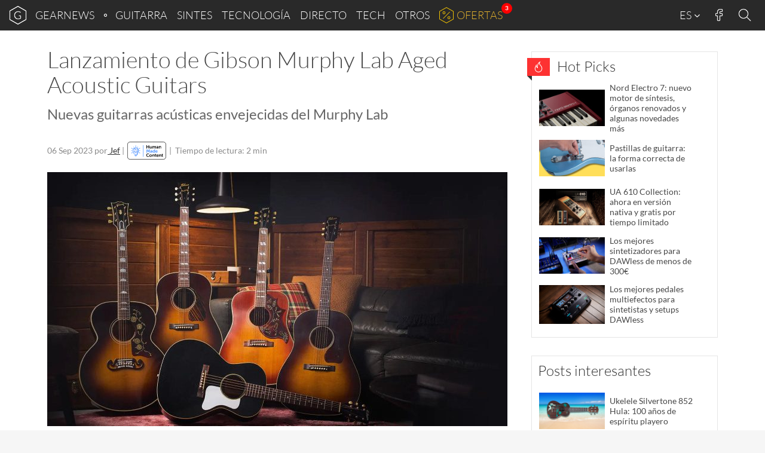

--- FILE ---
content_type: text/html; charset=UTF-8
request_url: https://www.gearnews.es/lanzamiento-de-gibson-murphy-lab-aged-acoustic-guitars/
body_size: 31511
content:
<!DOCTYPE html>
<html lang="es" prefix="og: https://ogp.me/ns#" class="no-js">
<head>
    <script>
        document.querySelector( "html" ).classList.remove( "no-js" );
    </script>
    <meta charset="UTF-8">
    <meta name="viewport" content="width=device-width, initial-scale=1.0">
    <meta name="theme-color" content="#292929">
    <title>Lanzamiento de Gibson Murphy Lab Aged Acoustic Guitars - gearnews.es</title>
    <!-- favicons start -->
            <!-- icons -->
        <link rel="icon" sizes="96x96" href="//cdn.gearnews.es/favicons/favicon-96x96.png">
        <!-- Apple touch icons -->
        <link rel="apple-touch-icon" sizes="180x180" href="//cdn.gearnews.es/favicons/apple-icon-180x180.png">
        <!-- windows 8 tiles -->
        <meta name="application-name" content="GEARNEWS" />
        <meta name="msapplication-config" content="/favicons/browserconfig.xml" />
        <!-- manifest -->
        <link rel="manifest" href="/favicons/manifest.json">
        <!-- favicons end -->
            <script defer data-domain="gearnews.es" src="https://pls.gearnews.es/js/plausible.js"></script>
    <script>
        window.plausible = window.plausible || function() {
            (window.plausible.q = window.plausible.q || []).push( arguments )
        }
    </script>

    <style>
    /* Fonts Start */
    /* lato-100 - latin */
    @font-face {
        font-family: 'Lato';
        font-style: normal;
        font-weight: 100;
        src: url('https://cdn.gearnews.es/wp-content/themes/gearnews/fonts/lato-v14-latin-100.eot'); /* IE9 Compat Modes */
        src: local('Lato Hairline'), local('Lato-Hairline'),
        url('https://cdn.gearnews.es/wp-content/themes/gearnews/fonts/lato-v14-latin-100.eot?#iefix') format('embedded-opentype'), /* IE6-IE8 */ url('https://cdn.gearnews.es/wp-content/themes/gearnews/fonts/lato-v14-latin-100.woff2') format('woff2'), /* Super Modern Browsers */ url('https://cdn.gearnews.es/wp-content/themes/gearnews/fonts/lato-v14-latin-100.woff') format('woff'), /* Modern Browsers */ url('https://cdn.gearnews.es/wp-content/themes/gearnews/fonts/lato-v14-latin-100.ttf') format('truetype'), /* Safari, Android, iOS */ url('https://www.gearnews.es/wp-content/themes/gearnews/fonts/lato-v14-latin-100.svg#Lato') format('svg'); /* Legacy iOS */
    }

    /* lato-300 - latin */
    @font-face {
        font-family: 'Lato';
        font-style: normal;
        font-weight: 300;
        src: url('https://cdn.gearnews.es/wp-content/themes/gearnews/fonts/lato-v14-latin-300.eot'); /* IE9 Compat Modes */
        src: local('Lato Light'), local('Lato-Light'),
        url('https://cdn.gearnews.es/wp-content/themes/gearnews/fonts/lato-v14-latin-300.eot?#iefix') format('embedded-opentype'), /* IE6-IE8 */ url('https://cdn.gearnews.es/wp-content/themes/gearnews/fonts/lato-v14-latin-300.woff2') format('woff2'), /* Super Modern Browsers */ url('https://cdn.gearnews.es/wp-content/themes/gearnews/fonts/lato-v14-latin-300.woff') format('woff'), /* Modern Browsers */ url('https://cdn.gearnews.es/wp-content/themes/gearnews/fonts/lato-v14-latin-300.ttf') format('truetype'), /* Safari, Android, iOS */ url('https://www.gearnews.es/wp-content/themes/gearnews/fonts/lato-v14-latin-300.svg#Lato') format('svg'); /* Legacy iOS */
    }

    /* lato-regular - latin */
    @font-face {
        font-family: 'Lato';
        font-style: normal;
        font-weight: 400;
        src: url('https://cdn.gearnews.es/wp-content/themes/gearnews/fonts/lato-v14-latin-regular.eot'); /* IE9 Compat Modes */
        src: local('Lato Regular'), local('Lato-Regular'),
        url('https://cdn.gearnews.es/wp-content/themes/gearnews/fonts/lato-v14-latin-regular.eot?#iefix') format('embedded-opentype'), /* IE6-IE8 */ url('https://cdn.gearnews.es/wp-content/themes/gearnews/fonts/lato-v14-latin-regular.woff2') format('woff2'), /* Super Modern Browsers */ url('https://cdn.gearnews.es/wp-content/themes/gearnews/fonts/lato-v14-latin-regular.woff') format('woff'), /* Modern Browsers */ url('https://cdn.gearnews.es/wp-content/themes/gearnews/fonts/lato-v14-latin-regular.ttf') format('truetype'), /* Safari, Android, iOS */ url('https://www.gearnews.es/wp-content/themes/gearnews/fonts/lato-v14-latin-regular.svg#Lato') format('svg'); /* Legacy iOS */
    }

    /* lato-italic - latin */
    @font-face {
        font-family: 'Lato';
        font-style: italic;
        font-weight: 400;
        src: url('https://cdn.gearnews.es/wp-content/themes/gearnews/fonts/lato-v14-latin-italic.eot'); /* IE9 Compat Modes */
        src: local('Lato Italic'), local('Lato-Italic'),
        url('https://cdn.gearnews.es/wp-content/themes/gearnews/fonts/lato-v14-latin-italic.eot?#iefix') format('embedded-opentype'), /* IE6-IE8 */ url('https://cdn.gearnews.es/wp-content/themes/gearnews/fonts/lato-v14-latin-italic.woff2') format('woff2'), /* Super Modern Browsers */ url('https://cdn.gearnews.es/wp-content/themes/gearnews/fonts/lato-v14-latin-italic.woff') format('woff'), /* Modern Browsers */ url('https://cdn.gearnews.es/wp-content/themes/gearnews/fonts/lato-v14-latin-italic.ttf') format('truetype'), /* Safari, Android, iOS */ url('https://www.gearnews.es/wp-content/themes/gearnews/fonts/lato-v14-latin-italic.svg#Lato') format('svg'); /* Legacy iOS */
    }

    /* lato-700 - latin */
    @font-face {
        font-family: 'Lato';
        font-style: normal;
        font-weight: 700;
        src: url('https://cdn.gearnews.es/wp-content/themes/gearnews/fonts/lato-v14-latin-700.eot'); /* IE9 Compat Modes */
        src: local('Lato Bold'), local('Lato-Bold'),
        url('https://cdn.gearnews.es/wp-content/themes/gearnews/fonts/lato-v14-latin-700.eot?#iefix') format('embedded-opentype'), /* IE6-IE8 */ url('https://cdn.gearnews.es/wp-content/themes/gearnews/fonts/lato-v14-latin-700.woff2') format('woff2'), /* Super Modern Browsers */ url('https://cdn.gearnews.es/wp-content/themes/gearnews/fonts/lato-v14-latin-700.woff') format('woff'), /* Modern Browsers */ url('https://cdn.gearnews.es/wp-content/themes/gearnews/fonts/lato-v14-latin-700.ttf') format('truetype'), /* Safari, Android, iOS */ url('https://www.gearnews.es/wp-content/themes/gearnews/fonts/lato-v14-latin-700.svg#Lato') format('svg'); /* Legacy iOS */
    }

    /* lato-700italic - latin */
    @font-face {
        font-family: 'Lato';
        font-style: italic;
        font-weight: 700;
        src: url('https://cdn.gearnews.es/wp-content/themes/gearnews/fonts/lato-v14-latin-700italic.eot'); /* IE9 Compat Modes */
        src: local('Lato Bold Italic'), local('Lato-BoldItalic'),
        url('https://cdn.gearnews.es/wp-content/themes/gearnews/fonts/lato-v14-latin-700italic.eot?#iefix') format('embedded-opentype'), /* IE6-IE8 */ url('https://cdn.gearnews.es/wp-content/themes/gearnews/fonts/lato-v14-latin-700italic.woff2') format('woff2'), /* Super Modern Browsers */ url('https://cdn.gearnews.es/wp-content/themes/gearnews/fonts/lato-v14-latin-700italic.woff') format('woff'), /* Modern Browsers */ url('https://cdn.gearnews.es/wp-content/themes/gearnews/fonts/lato-v14-latin-700italic.ttf') format('truetype'), /* Safari, Android, iOS */ url('https://www.gearnews.es/wp-content/themes/gearnews/fonts/lato-v14-latin-700italic.svg#Lato') format('svg'); /* Legacy iOS */
    }

    /* Fonts End */
</style>
    	<style>img:is([sizes="auto" i], [sizes^="auto," i]) { contain-intrinsic-size: 3000px 1500px }</style>
	
<!-- Optimización en motores de búsqueda por Rank Math PRO -  https://rankmath.com/ -->
<meta name="description" content="Guitarras acústicas envejecidas Gibson Murphy Lab 1933 L-00, 1942 Banner J-45, 1942 Banner Southern Jumbo, 1957 SJ-200 flat top y 1960 Hummingbird."/>
<meta name="robots" content="follow, index, max-snippet:-1, max-video-preview:-1, max-image-preview:large"/>
<link rel="canonical" href="https://www.gearnews.es/lanzamiento-de-gibson-murphy-lab-aged-acoustic-guitars/" />
<meta property="og:locale" content="es_ES" />
<meta property="og:type" content="article" />
<meta property="og:title" content="Lanzamiento de Gibson Murphy Lab Aged Acoustic Guitars - gearnews.es" />
<meta property="og:description" content="Guitarras acústicas envejecidas Gibson Murphy Lab 1933 L-00, 1942 Banner J-45, 1942 Banner Southern Jumbo, 1957 SJ-200 flat top y 1960 Hummingbird." />
<meta property="og:url" content="https://www.gearnews.es/lanzamiento-de-gibson-murphy-lab-aged-acoustic-guitars/" />
<meta property="og:site_name" content="Gearnews.es" />
<meta property="article:publisher" content="https://www.facebook.com/gearnewsES" />
<meta property="article:tag" content="1933 L-00" />
<meta property="article:tag" content="1942 Banner J-45" />
<meta property="article:tag" content="1942 Banner Southern Jumbo" />
<meta property="article:tag" content="1957 SJ-200 flat top" />
<meta property="article:tag" content="Acústicas" />
<meta property="article:tag" content="Cesar Gueikian" />
<meta property="article:tag" content="EEUU" />
<meta property="article:tag" content="Envejecido" />
<meta property="article:tag" content="Murphy Lab" />
<meta property="article:tag" content="Murphy Lab Aged Acoustics" />
<meta property="article:tag" content="Video" />
<meta property="article:tag" content="YouTube" />
<meta property="article:section" content="Noticias" />
<meta property="og:updated_time" content="2025-02-03T17:09:33+01:00" />
<meta property="og:image" content="https://cdn.gearnews.es/wp-content/uploads/2023/09/gibson-murphy-lab-aged-acoustics-launched.jpg" />
<meta property="og:image:secure_url" content="https://cdn.gearnews.es/wp-content/uploads/2023/09/gibson-murphy-lab-aged-acoustics-launched.jpg" />
<meta property="og:image:width" content="1540" />
<meta property="og:image:height" content="850" />
<meta property="og:image:alt" content="Lanzamiento de Gibson Murphy Lab Aged Acoustic Guitars" />
<meta property="og:image:type" content="image/jpeg" />
<meta property="article:published_time" content="2023-09-06T18:40:40+02:00" />
<meta property="article:modified_time" content="2025-02-03T17:09:33+01:00" />
<meta name="twitter:card" content="summary_large_image" />
<meta name="twitter:title" content="Lanzamiento de Gibson Murphy Lab Aged Acoustic Guitars - gearnews.es" />
<meta name="twitter:description" content="Guitarras acústicas envejecidas Gibson Murphy Lab 1933 L-00, 1942 Banner J-45, 1942 Banner Southern Jumbo, 1957 SJ-200 flat top y 1960 Hummingbird." />
<meta name="twitter:site" content="@gearnewsES" />
<meta name="twitter:creator" content="@gearnewsES" />
<meta name="twitter:image" content="https://cdn.gearnews.es/wp-content/uploads/2023/09/gibson-murphy-lab-aged-acoustics-launched.jpg" />
<meta name="twitter:label1" content="Escrito por" />
<meta name="twitter:data1" content="Jef" />
<meta name="twitter:label2" content="Tiempo de lectura" />
<meta name="twitter:data2" content="1 minuto" />
<script type="application/ld+json" class="rank-math-schema-pro">{"@context":"https://schema.org","@graph":[{"@type":"Organization","@id":"https://www.gearnews.es/#organization","name":"Gearnews.es","url":"https://www.gearnews.es","sameAs":["https://www.facebook.com/gearnewsES","https://twitter.com/gearnewsES"],"logo":{"@type":"ImageObject","@id":"https://www.gearnews.es/#logo","url":"https://cdn.gearnews.es/wp-content/uploads/2024/05/gearnewsde_logo.jpg","contentUrl":"https://cdn.gearnews.es/wp-content/uploads/2024/05/gearnewsde_logo.jpg","caption":"Gearnews.es","inLanguage":"es","width":"200","height":"200"}},{"@type":"WebSite","@id":"https://www.gearnews.es/#website","url":"https://www.gearnews.es","name":"Gearnews.es","alternateName":"Gearnews.es","publisher":{"@id":"https://www.gearnews.es/#organization"},"inLanguage":"es"},{"@type":"ImageObject","@id":"https://cdn.gearnews.es/wp-content/uploads/2023/09/gibson-murphy-lab-aged-acoustics-launched.jpg","url":"https://cdn.gearnews.es/wp-content/uploads/2023/09/gibson-murphy-lab-aged-acoustics-launched.jpg","width":"1540","height":"850","inLanguage":"es"},{"@type":"WebPage","@id":"https://www.gearnews.es/lanzamiento-de-gibson-murphy-lab-aged-acoustic-guitars/#webpage","url":"https://www.gearnews.es/lanzamiento-de-gibson-murphy-lab-aged-acoustic-guitars/","name":"Lanzamiento de Gibson Murphy Lab Aged Acoustic Guitars - gearnews.es","datePublished":"2023-09-06T18:40:40+02:00","dateModified":"2025-02-03T17:09:33+01:00","isPartOf":{"@id":"https://www.gearnews.es/#website"},"primaryImageOfPage":{"@id":"https://cdn.gearnews.es/wp-content/uploads/2023/09/gibson-murphy-lab-aged-acoustics-launched.jpg"},"inLanguage":"es"},{"@type":"Person","@id":"https://www.gearnews.es/author/jef/","name":"Jef","url":"https://www.gearnews.es/author/jef/","image":{"@type":"ImageObject","@id":"https://secure.gravatar.com/avatar/898a461ac687b17343e678f985a3b3b090498d1f0c62a1ffd050c60a80d0e6a3?s=96&amp;d=mm&amp;r=g","url":"https://secure.gravatar.com/avatar/898a461ac687b17343e678f985a3b3b090498d1f0c62a1ffd050c60a80d0e6a3?s=96&amp;d=mm&amp;r=g","caption":"Jef","inLanguage":"es"},"worksFor":{"@id":"https://www.gearnews.es/#organization"}},{"@type":"NewsArticle","headline":"Lanzamiento de Gibson Murphy Lab Aged Acoustic Guitars - gearnews.es","datePublished":"2023-09-06T18:40:40+02:00","dateModified":"2025-02-03T17:09:33+01:00","author":{"@id":"https://www.gearnews.es/author/jef/","name":"Jef"},"publisher":{"@id":"https://www.gearnews.es/#organization"},"description":"Guitarras ac\u00fasticas envejecidas Gibson Murphy Lab 1933 L-00, 1942 Banner J-45, 1942 Banner Southern Jumbo, 1957 SJ-200 flat top y 1960 Hummingbird.","copyrightYear":"2025","copyrightHolder":{"@id":"https://www.gearnews.es/#organization"},"name":"Lanzamiento de Gibson Murphy Lab Aged Acoustic Guitars - gearnews.es","@id":"https://www.gearnews.es/lanzamiento-de-gibson-murphy-lab-aged-acoustic-guitars/#richSnippet","isPartOf":{"@id":"https://www.gearnews.es/lanzamiento-de-gibson-murphy-lab-aged-acoustic-guitars/#webpage"},"image":{"@id":"https://cdn.gearnews.es/wp-content/uploads/2023/09/gibson-murphy-lab-aged-acoustics-launched.jpg"},"inLanguage":"es","mainEntityOfPage":{"@id":"https://www.gearnews.es/lanzamiento-de-gibson-murphy-lab-aged-acoustic-guitars/#webpage"}}]}</script>
<!-- /Plugin Rank Math WordPress SEO -->


<link rel="alternate" type="application/rss+xml" title="gearnews.es &raquo; Feed" href="https://www.gearnews.es/feed/" />
<link rel="alternate" type="application/rss+xml" title="gearnews.es &raquo; Feed de los comentarios" href="https://www.gearnews.es/comments/feed/" />
<link rel="alternate" type="application/rss+xml" title="gearnews.es &raquo; Comentario Lanzamiento de Gibson Murphy Lab Aged Acoustic Guitars del feed" href="https://www.gearnews.es/lanzamiento-de-gibson-murphy-lab-aged-acoustic-guitars/feed/" />
<script type="text/javascript">
/* <![CDATA[ */
window._wpemojiSettings = {"baseUrl":"https:\/\/s.w.org\/images\/core\/emoji\/16.0.1\/72x72\/","ext":".png","svgUrl":"https:\/\/s.w.org\/images\/core\/emoji\/16.0.1\/svg\/","svgExt":".svg","source":{"concatemoji":"https:\/\/cdn.gearnews.es\/wp-includes\/js\/wp-emoji-release.min.js"}};
/*! This file is auto-generated */
!function(s,n){var o,i,e;function c(e){try{var t={supportTests:e,timestamp:(new Date).valueOf()};sessionStorage.setItem(o,JSON.stringify(t))}catch(e){}}function p(e,t,n){e.clearRect(0,0,e.canvas.width,e.canvas.height),e.fillText(t,0,0);var t=new Uint32Array(e.getImageData(0,0,e.canvas.width,e.canvas.height).data),a=(e.clearRect(0,0,e.canvas.width,e.canvas.height),e.fillText(n,0,0),new Uint32Array(e.getImageData(0,0,e.canvas.width,e.canvas.height).data));return t.every(function(e,t){return e===a[t]})}function u(e,t){e.clearRect(0,0,e.canvas.width,e.canvas.height),e.fillText(t,0,0);for(var n=e.getImageData(16,16,1,1),a=0;a<n.data.length;a++)if(0!==n.data[a])return!1;return!0}function f(e,t,n,a){switch(t){case"flag":return n(e,"\ud83c\udff3\ufe0f\u200d\u26a7\ufe0f","\ud83c\udff3\ufe0f\u200b\u26a7\ufe0f")?!1:!n(e,"\ud83c\udde8\ud83c\uddf6","\ud83c\udde8\u200b\ud83c\uddf6")&&!n(e,"\ud83c\udff4\udb40\udc67\udb40\udc62\udb40\udc65\udb40\udc6e\udb40\udc67\udb40\udc7f","\ud83c\udff4\u200b\udb40\udc67\u200b\udb40\udc62\u200b\udb40\udc65\u200b\udb40\udc6e\u200b\udb40\udc67\u200b\udb40\udc7f");case"emoji":return!a(e,"\ud83e\udedf")}return!1}function g(e,t,n,a){var r="undefined"!=typeof WorkerGlobalScope&&self instanceof WorkerGlobalScope?new OffscreenCanvas(300,150):s.createElement("canvas"),o=r.getContext("2d",{willReadFrequently:!0}),i=(o.textBaseline="top",o.font="600 32px Arial",{});return e.forEach(function(e){i[e]=t(o,e,n,a)}),i}function t(e){var t=s.createElement("script");t.src=e,t.defer=!0,s.head.appendChild(t)}"undefined"!=typeof Promise&&(o="wpEmojiSettingsSupports",i=["flag","emoji"],n.supports={everything:!0,everythingExceptFlag:!0},e=new Promise(function(e){s.addEventListener("DOMContentLoaded",e,{once:!0})}),new Promise(function(t){var n=function(){try{var e=JSON.parse(sessionStorage.getItem(o));if("object"==typeof e&&"number"==typeof e.timestamp&&(new Date).valueOf()<e.timestamp+604800&&"object"==typeof e.supportTests)return e.supportTests}catch(e){}return null}();if(!n){if("undefined"!=typeof Worker&&"undefined"!=typeof OffscreenCanvas&&"undefined"!=typeof URL&&URL.createObjectURL&&"undefined"!=typeof Blob)try{var e="postMessage("+g.toString()+"("+[JSON.stringify(i),f.toString(),p.toString(),u.toString()].join(",")+"));",a=new Blob([e],{type:"text/javascript"}),r=new Worker(URL.createObjectURL(a),{name:"wpTestEmojiSupports"});return void(r.onmessage=function(e){c(n=e.data),r.terminate(),t(n)})}catch(e){}c(n=g(i,f,p,u))}t(n)}).then(function(e){for(var t in e)n.supports[t]=e[t],n.supports.everything=n.supports.everything&&n.supports[t],"flag"!==t&&(n.supports.everythingExceptFlag=n.supports.everythingExceptFlag&&n.supports[t]);n.supports.everythingExceptFlag=n.supports.everythingExceptFlag&&!n.supports.flag,n.DOMReady=!1,n.readyCallback=function(){n.DOMReady=!0}}).then(function(){return e}).then(function(){var e;n.supports.everything||(n.readyCallback(),(e=n.source||{}).concatemoji?t(e.concatemoji):e.wpemoji&&e.twemoji&&(t(e.twemoji),t(e.wpemoji)))}))}((window,document),window._wpemojiSettings);
/* ]]> */
</script>
<style id='wp-emoji-styles-inline-css' type='text/css'>

	img.wp-smiley, img.emoji {
		display: inline !important;
		border: none !important;
		box-shadow: none !important;
		height: 1em !important;
		width: 1em !important;
		margin: 0 0.07em !important;
		vertical-align: -0.1em !important;
		background: none !important;
		padding: 0 !important;
	}
</style>
<link rel='stylesheet' id='wp-block-library-css' href='https://cdn.gearnews.es/wp-includes/css/dist/block-library/style.min.css' type='text/css' media='all' />
<style id='classic-theme-styles-inline-css' type='text/css'>
/*! This file is auto-generated */
.wp-block-button__link{color:#fff;background-color:#32373c;border-radius:9999px;box-shadow:none;text-decoration:none;padding:calc(.667em + 2px) calc(1.333em + 2px);font-size:1.125em}.wp-block-file__button{background:#32373c;color:#fff;text-decoration:none}
</style>
<style id='fnet-affiliate-block-style-inline-css' type='text/css'>
[id^=fnet-affiliate-block-]{--max-width:98%!important}[id^=fnet-affiliate-block-] .fnet-affiliate-block,[id^=fnet-affiliate-block-] .product-widget__brand-logo,[id^=fnet-affiliate-block-] .product-widget__content,[id^=fnet-affiliate-block-] .product-widget__item{display:flex!important}[id^=fnet-affiliate-block-] .fnet-affiliate-block,[id^=fnet-affiliate-block-] .product-widget__outer{max-width:560px!important}[id^=fnet-affiliate-block-] .product-widget__logo{display:inline-block!important;margin:0 auto!important}[id^=fnet-affiliate-block-] .product-widget__link{margin:10px 0 0}[id^=fnet-affiliate-block-] .product-widget__brand-logo{margin:0!important}[id^=fnet-affiliate-block-] .product-widget__thumbnail{margin:0 auto!important;max-width:100%!important}[id^=fnet-affiliate-block-] .product-widget__visuals{width:35%!important}[id^=fnet-affiliate-block-] div.product-widget__visuals>a{margin:auto}.fnet-affiliate-setup-block{background:#fff;border:2px solid #f08080;border-radius:5px;margin-bottom:2rem;padding:2rem}

</style>
<link rel='stylesheet' id='mediaelement-css' href='https://cdn.gearnews.es/wp-includes/js/mediaelement/mediaelementplayer-legacy.min.css?ver=4.2.17' type='text/css' media='all' />
<link rel='stylesheet' id='wp-mediaelement-css' href='https://cdn.gearnews.es/wp-includes/js/mediaelement/wp-mediaelement.min.css' type='text/css' media='all' />
<style id='jetpack-sharing-buttons-style-inline-css' type='text/css'>
.jetpack-sharing-buttons__services-list{display:flex;flex-direction:row;flex-wrap:wrap;gap:0;list-style-type:none;margin:5px;padding:0}.jetpack-sharing-buttons__services-list.has-small-icon-size{font-size:12px}.jetpack-sharing-buttons__services-list.has-normal-icon-size{font-size:16px}.jetpack-sharing-buttons__services-list.has-large-icon-size{font-size:24px}.jetpack-sharing-buttons__services-list.has-huge-icon-size{font-size:36px}@media print{.jetpack-sharing-buttons__services-list{display:none!important}}.editor-styles-wrapper .wp-block-jetpack-sharing-buttons{gap:0;padding-inline-start:0}ul.jetpack-sharing-buttons__services-list.has-background{padding:1.25em 2.375em}
</style>
<style id='global-styles-inline-css' type='text/css'>
:root{--wp--preset--aspect-ratio--square: 1;--wp--preset--aspect-ratio--4-3: 4/3;--wp--preset--aspect-ratio--3-4: 3/4;--wp--preset--aspect-ratio--3-2: 3/2;--wp--preset--aspect-ratio--2-3: 2/3;--wp--preset--aspect-ratio--16-9: 16/9;--wp--preset--aspect-ratio--9-16: 9/16;--wp--preset--color--black: #000000;--wp--preset--color--cyan-bluish-gray: #abb8c3;--wp--preset--color--white: #ffffff;--wp--preset--color--pale-pink: #f78da7;--wp--preset--color--vivid-red: #cf2e2e;--wp--preset--color--luminous-vivid-orange: #ff6900;--wp--preset--color--luminous-vivid-amber: #fcb900;--wp--preset--color--light-green-cyan: #7bdcb5;--wp--preset--color--vivid-green-cyan: #00d084;--wp--preset--color--pale-cyan-blue: #8ed1fc;--wp--preset--color--vivid-cyan-blue: #0693e3;--wp--preset--color--vivid-purple: #9b51e0;--wp--preset--gradient--vivid-cyan-blue-to-vivid-purple: linear-gradient(135deg,rgba(6,147,227,1) 0%,rgb(155,81,224) 100%);--wp--preset--gradient--light-green-cyan-to-vivid-green-cyan: linear-gradient(135deg,rgb(122,220,180) 0%,rgb(0,208,130) 100%);--wp--preset--gradient--luminous-vivid-amber-to-luminous-vivid-orange: linear-gradient(135deg,rgba(252,185,0,1) 0%,rgba(255,105,0,1) 100%);--wp--preset--gradient--luminous-vivid-orange-to-vivid-red: linear-gradient(135deg,rgba(255,105,0,1) 0%,rgb(207,46,46) 100%);--wp--preset--gradient--very-light-gray-to-cyan-bluish-gray: linear-gradient(135deg,rgb(238,238,238) 0%,rgb(169,184,195) 100%);--wp--preset--gradient--cool-to-warm-spectrum: linear-gradient(135deg,rgb(74,234,220) 0%,rgb(151,120,209) 20%,rgb(207,42,186) 40%,rgb(238,44,130) 60%,rgb(251,105,98) 80%,rgb(254,248,76) 100%);--wp--preset--gradient--blush-light-purple: linear-gradient(135deg,rgb(255,206,236) 0%,rgb(152,150,240) 100%);--wp--preset--gradient--blush-bordeaux: linear-gradient(135deg,rgb(254,205,165) 0%,rgb(254,45,45) 50%,rgb(107,0,62) 100%);--wp--preset--gradient--luminous-dusk: linear-gradient(135deg,rgb(255,203,112) 0%,rgb(199,81,192) 50%,rgb(65,88,208) 100%);--wp--preset--gradient--pale-ocean: linear-gradient(135deg,rgb(255,245,203) 0%,rgb(182,227,212) 50%,rgb(51,167,181) 100%);--wp--preset--gradient--electric-grass: linear-gradient(135deg,rgb(202,248,128) 0%,rgb(113,206,126) 100%);--wp--preset--gradient--midnight: linear-gradient(135deg,rgb(2,3,129) 0%,rgb(40,116,252) 100%);--wp--preset--font-size--small: 13px;--wp--preset--font-size--medium: 20px;--wp--preset--font-size--large: 36px;--wp--preset--font-size--x-large: 42px;--wp--preset--spacing--20: 0.44rem;--wp--preset--spacing--30: 0.67rem;--wp--preset--spacing--40: 1rem;--wp--preset--spacing--50: 1.5rem;--wp--preset--spacing--60: 2.25rem;--wp--preset--spacing--70: 3.38rem;--wp--preset--spacing--80: 5.06rem;--wp--preset--shadow--natural: 6px 6px 9px rgba(0, 0, 0, 0.2);--wp--preset--shadow--deep: 12px 12px 50px rgba(0, 0, 0, 0.4);--wp--preset--shadow--sharp: 6px 6px 0px rgba(0, 0, 0, 0.2);--wp--preset--shadow--outlined: 6px 6px 0px -3px rgba(255, 255, 255, 1), 6px 6px rgba(0, 0, 0, 1);--wp--preset--shadow--crisp: 6px 6px 0px rgba(0, 0, 0, 1);}:where(.is-layout-flex){gap: 0.5em;}:where(.is-layout-grid){gap: 0.5em;}body .is-layout-flex{display: flex;}.is-layout-flex{flex-wrap: wrap;align-items: center;}.is-layout-flex > :is(*, div){margin: 0;}body .is-layout-grid{display: grid;}.is-layout-grid > :is(*, div){margin: 0;}:where(.wp-block-columns.is-layout-flex){gap: 2em;}:where(.wp-block-columns.is-layout-grid){gap: 2em;}:where(.wp-block-post-template.is-layout-flex){gap: 1.25em;}:where(.wp-block-post-template.is-layout-grid){gap: 1.25em;}.has-black-color{color: var(--wp--preset--color--black) !important;}.has-cyan-bluish-gray-color{color: var(--wp--preset--color--cyan-bluish-gray) !important;}.has-white-color{color: var(--wp--preset--color--white) !important;}.has-pale-pink-color{color: var(--wp--preset--color--pale-pink) !important;}.has-vivid-red-color{color: var(--wp--preset--color--vivid-red) !important;}.has-luminous-vivid-orange-color{color: var(--wp--preset--color--luminous-vivid-orange) !important;}.has-luminous-vivid-amber-color{color: var(--wp--preset--color--luminous-vivid-amber) !important;}.has-light-green-cyan-color{color: var(--wp--preset--color--light-green-cyan) !important;}.has-vivid-green-cyan-color{color: var(--wp--preset--color--vivid-green-cyan) !important;}.has-pale-cyan-blue-color{color: var(--wp--preset--color--pale-cyan-blue) !important;}.has-vivid-cyan-blue-color{color: var(--wp--preset--color--vivid-cyan-blue) !important;}.has-vivid-purple-color{color: var(--wp--preset--color--vivid-purple) !important;}.has-black-background-color{background-color: var(--wp--preset--color--black) !important;}.has-cyan-bluish-gray-background-color{background-color: var(--wp--preset--color--cyan-bluish-gray) !important;}.has-white-background-color{background-color: var(--wp--preset--color--white) !important;}.has-pale-pink-background-color{background-color: var(--wp--preset--color--pale-pink) !important;}.has-vivid-red-background-color{background-color: var(--wp--preset--color--vivid-red) !important;}.has-luminous-vivid-orange-background-color{background-color: var(--wp--preset--color--luminous-vivid-orange) !important;}.has-luminous-vivid-amber-background-color{background-color: var(--wp--preset--color--luminous-vivid-amber) !important;}.has-light-green-cyan-background-color{background-color: var(--wp--preset--color--light-green-cyan) !important;}.has-vivid-green-cyan-background-color{background-color: var(--wp--preset--color--vivid-green-cyan) !important;}.has-pale-cyan-blue-background-color{background-color: var(--wp--preset--color--pale-cyan-blue) !important;}.has-vivid-cyan-blue-background-color{background-color: var(--wp--preset--color--vivid-cyan-blue) !important;}.has-vivid-purple-background-color{background-color: var(--wp--preset--color--vivid-purple) !important;}.has-black-border-color{border-color: var(--wp--preset--color--black) !important;}.has-cyan-bluish-gray-border-color{border-color: var(--wp--preset--color--cyan-bluish-gray) !important;}.has-white-border-color{border-color: var(--wp--preset--color--white) !important;}.has-pale-pink-border-color{border-color: var(--wp--preset--color--pale-pink) !important;}.has-vivid-red-border-color{border-color: var(--wp--preset--color--vivid-red) !important;}.has-luminous-vivid-orange-border-color{border-color: var(--wp--preset--color--luminous-vivid-orange) !important;}.has-luminous-vivid-amber-border-color{border-color: var(--wp--preset--color--luminous-vivid-amber) !important;}.has-light-green-cyan-border-color{border-color: var(--wp--preset--color--light-green-cyan) !important;}.has-vivid-green-cyan-border-color{border-color: var(--wp--preset--color--vivid-green-cyan) !important;}.has-pale-cyan-blue-border-color{border-color: var(--wp--preset--color--pale-cyan-blue) !important;}.has-vivid-cyan-blue-border-color{border-color: var(--wp--preset--color--vivid-cyan-blue) !important;}.has-vivid-purple-border-color{border-color: var(--wp--preset--color--vivid-purple) !important;}.has-vivid-cyan-blue-to-vivid-purple-gradient-background{background: var(--wp--preset--gradient--vivid-cyan-blue-to-vivid-purple) !important;}.has-light-green-cyan-to-vivid-green-cyan-gradient-background{background: var(--wp--preset--gradient--light-green-cyan-to-vivid-green-cyan) !important;}.has-luminous-vivid-amber-to-luminous-vivid-orange-gradient-background{background: var(--wp--preset--gradient--luminous-vivid-amber-to-luminous-vivid-orange) !important;}.has-luminous-vivid-orange-to-vivid-red-gradient-background{background: var(--wp--preset--gradient--luminous-vivid-orange-to-vivid-red) !important;}.has-very-light-gray-to-cyan-bluish-gray-gradient-background{background: var(--wp--preset--gradient--very-light-gray-to-cyan-bluish-gray) !important;}.has-cool-to-warm-spectrum-gradient-background{background: var(--wp--preset--gradient--cool-to-warm-spectrum) !important;}.has-blush-light-purple-gradient-background{background: var(--wp--preset--gradient--blush-light-purple) !important;}.has-blush-bordeaux-gradient-background{background: var(--wp--preset--gradient--blush-bordeaux) !important;}.has-luminous-dusk-gradient-background{background: var(--wp--preset--gradient--luminous-dusk) !important;}.has-pale-ocean-gradient-background{background: var(--wp--preset--gradient--pale-ocean) !important;}.has-electric-grass-gradient-background{background: var(--wp--preset--gradient--electric-grass) !important;}.has-midnight-gradient-background{background: var(--wp--preset--gradient--midnight) !important;}.has-small-font-size{font-size: var(--wp--preset--font-size--small) !important;}.has-medium-font-size{font-size: var(--wp--preset--font-size--medium) !important;}.has-large-font-size{font-size: var(--wp--preset--font-size--large) !important;}.has-x-large-font-size{font-size: var(--wp--preset--font-size--x-large) !important;}
:where(.wp-block-post-template.is-layout-flex){gap: 1.25em;}:where(.wp-block-post-template.is-layout-grid){gap: 1.25em;}
:where(.wp-block-columns.is-layout-flex){gap: 2em;}:where(.wp-block-columns.is-layout-grid){gap: 2em;}
:root :where(.wp-block-pullquote){font-size: 1.5em;line-height: 1.6;}
</style>
<link rel='stylesheet' id='responsive-lightbox-nivo-css' href='https://cdn.gearnews.es/wp-content/plugins/responsive-lightbox/assets/nivo/nivo-lightbox.min.css?ver=1.3.1' type='text/css' media='all' />
<link rel='stylesheet' id='responsive-lightbox-nivo-default-css' href='https://cdn.gearnews.es/wp-content/plugins/responsive-lightbox/assets/nivo/themes/default/default.css?ver=1.3.1' type='text/css' media='all' />
<link rel='stylesheet' id='wp-affililab-css' href='https://cdn.gearnews.es/wp-content/plugins/wp-affililab/public/css/wp-affililab-public.css?ver=3.9.4' type='text/css' media='all' />
<link rel='stylesheet' id='dashicons-css' href='https://cdn.gearnews.es/wp-includes/css/dashicons.min.css' type='text/css' media='all' />
<link rel='stylesheet' id='gn_bootstrap-css' href='https://cdn.gearnews.es/wp-content/themes/gearnews/css/bootstrap.min.css?ver=1.2.73' type='text/css' media='all' />
<link rel='stylesheet' id='gn_hamburger-css' href='https://cdn.gearnews.es/wp-content/themes/gearnews/css/hamburger.min.css?ver=1.2.73' type='text/css' media='all' />
<link rel='stylesheet' id='gn_style_old-css' href='https://cdn.gearnews.es/wp-content/themes/gearnews/style.css?ver=1.2.73' type='text/css' media='all' />
<link rel='stylesheet' id='gn_style-css' href='https://cdn.gearnews.es/wp-content/themes/gearnews/assets/css//style.css?ver=1.2.73' type='text/css' media='all' />
<link rel='stylesheet' id='borlabs-cookie-custom-css' href='https://cdn.gearnews.es/wp-content/cache/borlabs-cookie/1/borlabs-cookie-1-es.css?ver=3.3.22-239' type='text/css' media='all' />
<link rel='stylesheet' id='tablepress-default-css' href='https://cdn.gearnews.es/wp-content/plugins/tablepress/css/build/default.css?ver=3.2.6' type='text/css' media='all' />
<script type="text/javascript" src="https://cdn.gearnews.es/wp-includes/js/jquery/jquery.min.js?ver=3.7.1" id="jquery-core-js"></script>
<script type="text/javascript" src="https://cdn.gearnews.es/wp-includes/js/jquery/jquery-migrate.min.js?ver=3.4.1" id="jquery-migrate-js"></script>
<script type="text/javascript" src="https://cdn.gearnews.es/wp-content/plugins/responsive-lightbox/assets/dompurify/purify.min.js?ver=3.1.7" id="dompurify-js"></script>
<script type="text/javascript" id="responsive-lightbox-sanitizer-js-before">
/* <![CDATA[ */
window.RLG = window.RLG || {}; window.RLG.sanitizeAllowedHosts = ["youtube.com","www.youtube.com","youtu.be","vimeo.com","player.vimeo.com"];
/* ]]> */
</script>
<script type="text/javascript" src="https://cdn.gearnews.es/wp-content/plugins/responsive-lightbox/js/sanitizer.js?ver=2.6.0" id="responsive-lightbox-sanitizer-js"></script>
<script type="text/javascript" src="https://cdn.gearnews.es/wp-content/plugins/responsive-lightbox/assets/nivo/nivo-lightbox.min.js?ver=1.3.1" id="responsive-lightbox-nivo-js"></script>
<script type="text/javascript" src="https://cdn.gearnews.es/wp-includes/js/underscore.min.js?ver=1.13.7" id="underscore-js"></script>
<script type="text/javascript" src="https://cdn.gearnews.es/wp-content/plugins/responsive-lightbox/assets/infinitescroll/infinite-scroll.pkgd.min.js?ver=4.0.1" id="responsive-lightbox-infinite-scroll-js"></script>
<script type="text/javascript" id="responsive-lightbox-js-before">
/* <![CDATA[ */
var rlArgs = {"script":"nivo","selector":"lightbox","customEvents":"","activeGalleries":true,"effect":"fade","clickOverlayToClose":true,"keyboardNav":true,"errorMessage":"The requested content cannot be loaded. Please try again later.","woocommerce_gallery":false,"ajaxurl":"https:\/\/www.gearnews.es\/wp-admin\/admin-ajax.php","nonce":"580b492c32","preview":false,"postId":63335,"scriptExtension":false};
/* ]]> */
</script>
<script type="text/javascript" src="https://cdn.gearnews.es/wp-content/plugins/responsive-lightbox/js/front.js?ver=2.6.0" id="responsive-lightbox-js"></script>
<script type="text/javascript" src="https://cdn.gearnews.es/wp-content/themes/gearnews/js/jquery.main.js?ver=1.2.73" id="jquery_main-js"></script>
<script type="text/javascript" src="https://cdn.gearnews.es/wp-content/themes/gearnews/js/bootstrap.min.js?ver=1.2.73" id="bootstrap_js-js"></script>
<script type="text/javascript" src="https://cdn.gearnews.es/wp-content/themes/gearnews/assets/js/modules/fnetbr-mi.js?ver=1.2.73" id="fnetbr-mi-js"></script>
<script type="text/javascript" src="https://cdn.gearnews.es/wp-content/themes/gearnews/assets/js/modules/fnetbr-di.js?ver=1.2.73" id="fnetbr-di-js"></script>
<script type="text/javascript" src="https://cdn.gearnews.es/wp-content/themes/gearnews/assets/js/modules/fnetbr-bb.js?ver=1.2.73" id="fnetbr-bb-js"></script>
<script type="text/javascript" src="https://cdn.gearnews.es/wp-content/themes/gearnews/assets/js/modules/fnetbr-rotation.js?ver=1.2.73" id="fnetbr-rotation-js"></script>
<script type="text/javascript" src="https://cdn.gearnews.es/wp-content/themes/gearnews/js/slidebars.min.js?ver=1.2.73" id="slidebars-js"></script>
<script type="text/javascript" src="https://cdn.gearnews.es/wp-content/themes/gearnews/js/moment-with-locales.min.js?ver=1.2.73" id="moment_with_locales-js"></script>
<script type="text/javascript" src="https://cdn.gearnews.es/wp-content/themes/gearnews/js/plausible.js?ver=1.2.73" id="plausible-js"></script>
<script type="text/javascript" src="https://cdn.gearnews.es/wp-content/themes/gearnews/js/purchaseAdvisor.js?ver=1.2.73" id="purchaseAdvisor-js"></script>
<script type="text/javascript" src="https://cdn.gearnews.es/wp-content/themes/gearnews/js/comment-reply.js?ver=1.2.73" id="comment_replay-js"></script>
<script type="text/javascript" src="https://cdn.gearnews.es/wp-content/themes/gearnews/js/comment-vote.js?ver=1.2.73" id="comment_vote-js"></script>
<script data-no-optimize="1" data-no-minify="1" data-cfasync="false" nowprocket type="text/javascript" src="https://cdn.gearnews.es/wp-content/plugins/borlabs-cookie/assets/javascript/borlabs-cookie-tcf-stub.min.js?ver=3.3.22" id="borlabs-cookie-stub-js"></script>
<script data-no-optimize="1" data-no-minify="1" data-cfasync="false" nowprocket type="text/javascript" src="https://cdn.gearnews.es/wp-content/cache/borlabs-cookie/1/borlabs-cookie-config-es.json.js?ver=3.3.22-214" id="borlabs-cookie-config-js"></script>
<script data-no-optimize="1" data-no-minify="1" data-cfasync="false" nowprocket type="text/javascript" src="https://cdn.gearnews.es/wp-content/plugins/borlabs-cookie/assets/javascript/borlabs-cookie-prioritize.min.js?ver=3.3.22" id="borlabs-cookie-prioritize-js"></script>
<link rel="https://api.w.org/" href="https://www.gearnews.es/wp-json/" /><link rel="alternate" title="JSON" type="application/json" href="https://www.gearnews.es/wp-json/wp/v2/posts/63335" /><link rel="EditURI" type="application/rsd+xml" title="RSD" href="https://www.gearnews.es/xmlrpc.php?rsd" />
<link rel='shortlink' href='https://www.gearnews.es/?p=63335' />
<link rel="alternate" title="oEmbed (JSON)" type="application/json+oembed" href="https://www.gearnews.es/wp-json/oembed/1.0/embed?url=https%3A%2F%2Fwww.gearnews.es%2Flanzamiento-de-gibson-murphy-lab-aged-acoustic-guitars%2F" />
<link rel="alternate" title="oEmbed (XML)" type="text/xml+oembed" href="https://www.gearnews.es/wp-json/oembed/1.0/embed?url=https%3A%2F%2Fwww.gearnews.es%2Flanzamiento-de-gibson-murphy-lab-aged-acoustic-guitars%2F&#038;format=xml" />
<script nowprocket data-borlabs-cookie-script-blocker-ignore>
if ('1' === '1' && ('0' === '1' || '1' === '1')) {
    window['gtag_enable_tcf_support'] = true;
}
window.dataLayer = window.dataLayer || [];
if (typeof gtag !== 'function') {
    function gtag() {
        dataLayer.push(arguments);
    }
}
gtag('set', 'developer_id.dYjRjMm', true);
if ('0' === '1' || '1' === '1') {
    if (window.BorlabsCookieGoogleConsentModeDefaultSet !== true) {
        let getCookieValue = function (name) {
            return document.cookie.match('(^|;)\\s*' + name + '\\s*=\\s*([^;]+)')?.pop() || '';
        };
        let cookieValue = getCookieValue('borlabs-cookie-gcs');
        let consentsFromCookie = {};
        if (cookieValue !== '') {
            consentsFromCookie = JSON.parse(decodeURIComponent(cookieValue));
        }
        let defaultValues = {
            'ad_storage': 'denied',
            'ad_user_data': 'denied',
            'ad_personalization': 'denied',
            'analytics_storage': 'denied',
            'functionality_storage': 'denied',
            'personalization_storage': 'denied',
            'security_storage': 'denied',
            'wait_for_update': 500,
        };
        gtag('consent', 'default', { ...defaultValues, ...consentsFromCookie });
    }
    window.BorlabsCookieGoogleConsentModeDefaultSet = true;
    let borlabsCookieConsentChangeHandler = function () {
        window.dataLayer = window.dataLayer || [];
        if (typeof gtag !== 'function') { function gtag(){dataLayer.push(arguments);} }

        let getCookieValue = function (name) {
            return document.cookie.match('(^|;)\\s*' + name + '\\s*=\\s*([^;]+)')?.pop() || '';
        };
        let cookieValue = getCookieValue('borlabs-cookie-gcs');
        let consentsFromCookie = {};
        if (cookieValue !== '') {
            consentsFromCookie = JSON.parse(decodeURIComponent(cookieValue));
        }

        consentsFromCookie.analytics_storage = BorlabsCookie.Consents.hasConsent('google-analytics') ? 'granted' : 'denied';

        BorlabsCookie.CookieLibrary.setCookie(
            'borlabs-cookie-gcs',
            JSON.stringify(consentsFromCookie),
            BorlabsCookie.Settings.automaticCookieDomainAndPath.value ? '' : BorlabsCookie.Settings.cookieDomain.value,
            BorlabsCookie.Settings.cookiePath.value,
            BorlabsCookie.Cookie.getPluginCookie().expires,
            BorlabsCookie.Settings.cookieSecure.value,
            BorlabsCookie.Settings.cookieSameSite.value
        );
    }
    document.addEventListener('borlabs-cookie-consent-saved', borlabsCookieConsentChangeHandler);
    document.addEventListener('borlabs-cookie-handle-unblock', borlabsCookieConsentChangeHandler);
}
if ('0' === '1') {
    gtag("js", new Date());
    gtag("config", "G-N3CJW4G8Z3", {"anonymize_ip": true});

    (function (w, d, s, i) {
        var f = d.getElementsByTagName(s)[0],
            j = d.createElement(s);
        j.async = true;
        j.src =
            "https://www.googletagmanager.com/gtag/js?id=" + i;
        f.parentNode.insertBefore(j, f);
    })(window, document, "script", "G-N3CJW4G8Z3");
}
</script><script nowprocket data-no-optimize="1" data-no-minify="1" data-cfasync="false" data-borlabs-cookie-script-blocker-ignore>
    (function () {
        if ('1' === '1' && '1' === '1') {
            window['gtag_enable_tcf_support'] = true;
        }
        window.dataLayer = window.dataLayer || [];
        if (typeof window.gtag !== 'function') {
            window.gtag = function () {
                window.dataLayer.push(arguments);
            };
        }
        gtag('set', 'developer_id.dYjRjMm', true);
        if ('1' === '1') {
            let getCookieValue = function (name) {
                return document.cookie.match('(^|;)\\s*' + name + '\\s*=\\s*([^;]+)')?.pop() || '';
            };
            const gtmRegionsData = '{{ google-tag-manager-cm-regional-defaults }}';
            let gtmRegions = [];
            if (gtmRegionsData !== '\{\{ google-tag-manager-cm-regional-defaults \}\}') {
                gtmRegions = JSON.parse(gtmRegionsData);
            }
            let defaultRegion = null;
            for (let gtmRegionIndex in gtmRegions) {
                let gtmRegion = gtmRegions[gtmRegionIndex];
                if (gtmRegion['google-tag-manager-cm-region'] === '') {
                    defaultRegion = gtmRegion;
                } else {
                    gtag('consent', 'default', {
                        'ad_storage': gtmRegion['google-tag-manager-cm-default-ad-storage'],
                        'ad_user_data': gtmRegion['google-tag-manager-cm-default-ad-user-data'],
                        'ad_personalization': gtmRegion['google-tag-manager-cm-default-ad-personalization'],
                        'analytics_storage': gtmRegion['google-tag-manager-cm-default-analytics-storage'],
                        'functionality_storage': gtmRegion['google-tag-manager-cm-default-functionality-storage'],
                        'personalization_storage': gtmRegion['google-tag-manager-cm-default-personalization-storage'],
                        'security_storage': gtmRegion['google-tag-manager-cm-default-security-storage'],
                        'region': gtmRegion['google-tag-manager-cm-region'].toUpperCase().split(','),
						'wait_for_update': 500,
                    });
                }
            }
            let cookieValue = getCookieValue('borlabs-cookie-gcs');
            let consentsFromCookie = {};
            if (cookieValue !== '') {
                consentsFromCookie = JSON.parse(decodeURIComponent(cookieValue));
            }
            let defaultValues = {
                'ad_storage': defaultRegion === null ? 'denied' : defaultRegion['google-tag-manager-cm-default-ad-storage'],
                'ad_user_data': defaultRegion === null ? 'denied' : defaultRegion['google-tag-manager-cm-default-ad-user-data'],
                'ad_personalization': defaultRegion === null ? 'denied' : defaultRegion['google-tag-manager-cm-default-ad-personalization'],
                'analytics_storage': defaultRegion === null ? 'denied' : defaultRegion['google-tag-manager-cm-default-analytics-storage'],
                'functionality_storage': defaultRegion === null ? 'denied' : defaultRegion['google-tag-manager-cm-default-functionality-storage'],
                'personalization_storage': defaultRegion === null ? 'denied' : defaultRegion['google-tag-manager-cm-default-personalization-storage'],
                'security_storage': defaultRegion === null ? 'denied' : defaultRegion['google-tag-manager-cm-default-security-storage'],
                'wait_for_update': 500,
            };
            gtag('consent', 'default', {...defaultValues, ...consentsFromCookie});
            gtag('set', 'ads_data_redaction', true);
        }

        if ('0' === '1') {
            let url = new URL(window.location.href);

            if ((url.searchParams.has('gtm_debug') && url.searchParams.get('gtm_debug') !== '') || document.cookie.indexOf('__TAG_ASSISTANT=') !== -1 || document.documentElement.hasAttribute('data-tag-assistant-present')) {
                /* GTM block start */
                (function(w,d,s,l,i){w[l]=w[l]||[];w[l].push({'gtm.start':
                        new Date().getTime(),event:'gtm.js'});var f=d.getElementsByTagName(s)[0],
                    j=d.createElement(s),dl=l!='dataLayer'?'&l='+l:'';j.async=true;j.src=
                    'https://www.googletagmanager.com/gtm.js?id='+i+dl;f.parentNode.insertBefore(j,f);
                })(window,document,'script','dataLayer','GTM-T6SWM2');
                /* GTM block end */
            } else {
                /* GTM block start */
                (function(w,d,s,l,i){w[l]=w[l]||[];w[l].push({'gtm.start':
                        new Date().getTime(),event:'gtm.js'});var f=d.getElementsByTagName(s)[0],
                    j=d.createElement(s),dl=l!='dataLayer'?'&l='+l:'';j.async=true;j.src=
                    'https://www.gearnews.es/wp-content/uploads/borlabs-cookie/' + i + '.js?ver=not-set-yet';f.parentNode.insertBefore(j,f);
                })(window,document,'script','dataLayer','GTM-T6SWM2');
                /* GTM block end */
            }
        }


        let borlabsCookieConsentChangeHandler = function () {
            window.dataLayer = window.dataLayer || [];
            if (typeof window.gtag !== 'function') {
                window.gtag = function() {
                    window.dataLayer.push(arguments);
                };
            }

            let consents = BorlabsCookie.Cookie.getPluginCookie().consents;

            if ('1' === '1') {
                let gtmConsents = {};
                let customConsents = {};

				let services = BorlabsCookie.Services._services;

				for (let service in services) {
					if (service !== 'borlabs-cookie') {
						customConsents['borlabs_cookie_' + service.replaceAll('-', '_')] = BorlabsCookie.Consents.hasConsent(service) ? 'granted' : 'denied';
					}
				}

                if ('1' === '1') {
                    gtmConsents = {
                        'analytics_storage': BorlabsCookie.Consents.hasConsentForServiceGroup('statistics') === true ? 'granted' : 'denied',
                        'functionality_storage': BorlabsCookie.Consents.hasConsentForServiceGroup('statistics') === true ? 'granted' : 'denied',
                        'personalization_storage': BorlabsCookie.Consents.hasConsentForServiceGroup('marketing') === true ? 'granted' : 'denied',
                        'security_storage': BorlabsCookie.Consents.hasConsentForServiceGroup('statistics') === true ? 'granted' : 'denied',
                    };
                } else {
                    gtmConsents = {
                        'ad_storage': BorlabsCookie.Consents.hasConsentForServiceGroup('marketing') === true ? 'granted' : 'denied',
                        'ad_user_data': BorlabsCookie.Consents.hasConsentForServiceGroup('marketing') === true ? 'granted' : 'denied',
                        'ad_personalization': BorlabsCookie.Consents.hasConsentForServiceGroup('marketing') === true ? 'granted' : 'denied',
                        'analytics_storage': BorlabsCookie.Consents.hasConsentForServiceGroup('statistics') === true ? 'granted' : 'denied',
                        'functionality_storage': BorlabsCookie.Consents.hasConsentForServiceGroup('statistics') === true ? 'granted' : 'denied',
                        'personalization_storage': BorlabsCookie.Consents.hasConsentForServiceGroup('marketing') === true ? 'granted' : 'denied',
                        'security_storage': BorlabsCookie.Consents.hasConsentForServiceGroup('statistics') === true ? 'granted' : 'denied',
                    };
                }
                BorlabsCookie.CookieLibrary.setCookie(
                    'borlabs-cookie-gcs',
                    JSON.stringify(gtmConsents),
                    BorlabsCookie.Settings.automaticCookieDomainAndPath.value ? '' : BorlabsCookie.Settings.cookieDomain.value,
                    BorlabsCookie.Settings.cookiePath.value,
                    BorlabsCookie.Cookie.getPluginCookie().expires,
                    BorlabsCookie.Settings.cookieSecure.value,
                    BorlabsCookie.Settings.cookieSameSite.value
                );
                gtag('consent', 'update', {...gtmConsents, ...customConsents});
            }


            for (let serviceGroup in consents) {
                for (let service of consents[serviceGroup]) {
                    if (!window.BorlabsCookieGtmPackageSentEvents.includes(service) && service !== 'borlabs-cookie') {
                        window.dataLayer.push({
                            event: 'borlabs-cookie-opt-in-' + service,
                        });
                        window.BorlabsCookieGtmPackageSentEvents.push(service);
                    }
                }
            }
            let afterConsentsEvent = document.createEvent('Event');
            afterConsentsEvent.initEvent('borlabs-cookie-google-tag-manager-after-consents', true, true);
            document.dispatchEvent(afterConsentsEvent);
        };
        window.BorlabsCookieGtmPackageSentEvents = [];
        document.addEventListener('borlabs-cookie-consent-saved', borlabsCookieConsentChangeHandler);
        document.addEventListener('borlabs-cookie-handle-unblock', borlabsCookieConsentChangeHandler);
    })();
</script>
    
            <script>
        var pathInfo = {
            base: 'https://www.gearnews.es/wp-content/themes/gearnews/',
            css: 'css/',
            js: 'js/',
            swf: 'swf/',
            lang: 'es_ES',
            adzone: [ 'GNes_Gitarre' ],
            siteurl: 'https://www.gearnews.es',
            sitetype: 'single',
            dealscounter: '3',
            dealsurl: ''
        };

        $ = jQuery;
    </script>
    
    <script>
        var googletag = googletag || {};
        googletag.cmd = googletag.cmd || [];

		function canShowInterstitial(device) {
			try {
				if (!device) {
					throw new Error('Device must be specified');
				}

				const keys = {
					mobile: 'mobile_interstitial_last_shown',
					desktop: 'desktop_interstitial_last_shown'
				};
				const key = keys[device];
				if (!key) {
					throw new Error('Invalid device: ' + device);
				}

				const lastShown = localStorage.getItem(key);
				if (!lastShown) {
					return true;
				}

				const now = Date.now();
				const lastShownTime = parseInt(lastShown, 10);
				if (isNaN(lastShownTime)) {
					return true;
				}

				const intervalMs = 1 * 60 * 1000;
				return (now - lastShownTime) >= intervalMs;
			} catch (e) {
				return true;
			}
		}

        function initFallbackBanner() {

            function loadFallbackBanner() {
                jQuery( '.js-fallback-banner:visible:not(.js-fallback-loaded)' ).each( function() {
                    var $container = jQuery( this );
                    dataToSend = {};
                    dataToSend[ 'action' ] = "fallback_banner";
                    dataToSend[ 'banner' ] = $container.data( 'name' );

                    jQuery.ajax( {
                        type: 'POST',
                        url: '/wp-admin/admin-ajax.php',
                        data: dataToSend,
                        success: function( data ) {
                            var response = JSON.parse( data );
                            if( response.status == true ) {
                                $container.addClass( 'js-fallback-loaded ' + response.id )
                                if( $container.hasClass( "bottombanner" ) ) {
                                    $container.addClass( 'is-active' );
                                    $container.find( ".ad-container" ).html( response.output );
                                } else {
                                    $container.html( response.output );
                                }
                            } else {
                                $container.hide();
                            }
                        }
                    } );
                } );
            }

            loadFallbackBanner();

            var resizeTimeoutDebouncer;
            jQuery( window ).on( 'resize', function() {
                // SetTimeout creates a Debounce - so functions will not be called while resizing is in process
                clearTimeout( resizeTimeoutDebouncer );
                resizeTimeoutDebouncer = setTimeout( function() {
                    loadFallbackBanner();
                }, 500 );
            } );
        }

        function initAdtags() {
            $.getScript( "https://pagead2.googlesyndication.com/tag/js/gpt.js" );

            googleTagRotation = {};

            function loadAdtags( targeting, creativeID, adData ) {

                $divAdtags = $( ".js-ad-load, .js-ad-loaded" );

                $divAdtags.each( function() {

                    if( $( this ).parents().closest( '.adtag' ).css( "display" ) != "none" && $( this ).hasClass( "js-ad-load" ) ) {

						// skip loading if desktop interstitial recently shown
						if( jQuery( this ).parents().closest( '.js-fnetbr-di' ).length > 0 ) {
							if( ! canShowInterstitial( 'desktop' ) ) {
								return;
							}
						}

						// skip loading if mobile interstitial recently shown
						if( jQuery( this ).parents().closest( '.js-fnetbr-mi' ).length > 0 ) {
							if( ! canShowInterstitial( 'mobile' ) ) {
								return;
							}
						}

                        googletag.pubads().setTargeting( targeting, pathInfo.adzone );

                        if( adData[ $( this ).attr( "id" ) ] ) {
                            var slotDataName = '/' + creativeID + '/' + adData[ $( this ).attr( "id" ) ][ 'name' ];
                            var slotDataSize = adData[ $( this ).attr( "id" ) ][ 'size' ];
                            var slotDataId = adData[ $( this ).attr( "id" ) ][ 'id' ];
                            googleTagRotation[ adData[ $( this ).attr( "id" ) ][ 'name' ] ] = googletag.defineSlot( slotDataName, slotDataSize, slotDataId ).addService( googletag.pubads() );
                        }

                        googletag.enableServices();

                        googletag.display( $( this ).attr( "id" ) );

                        $( this ).removeClass( "js-ad-load" ).addClass( "js-ad-loaded" );

                    } else if( $( this ).parents().closest( '.adtag' ).css( "display" ) == "none" && $( this ).hasClass( "js-ad-loaded" ) ) {

						// remove active state if fnetbr-bb
						if( jQuery( this ).parents().closest( '.fnetbr-bb' ).length > 0 ) {
							jQuery( '.fnetbr-bb' ).removeClass( 'is-active' );
						}

						// remove active state if fnetbr-mi
						if( jQuery( this ).parents().closest( '.fnetbr-mi' ).length > 0 ) {
							jQuery( '.fnetbr-mi' ).removeClass( 'is-active' );
						}

						// remove active state if fnetbr-de
						if( jQuery( this ).parents().closest( '.fnetbr-di' ).length > 0 ) {
							jQuery( '.fnetbr-di' ).removeClass( 'is-active' );
						}

                        googletag.destroySlots( [ googleTagRotation[ adData[ $( this ).attr( "id" ) ][ 'name' ] ] ] );
                        $( this ).removeClass( "js-ad-loaded" ).addClass( "js-ad-load" );

                    }

                } );

            }

            var adData = {};

            
            
                        adData[ 'div-gpt-ad-1551799092436-0' ] = { 'id': 'div-gpt-ad-1551799092436-0', 'name': 'MN_WideSkyscraper1', 'size': [ 160, 600 ] };
            adData[ 'div-gpt-ad-1551798925764-0' ] = { 'id': 'div-gpt-ad-1551798925764-0', 'name': 'MN_MediumRectangle1', 'size': [ 300, 250 ] };
            adData[ 'div-gpt-ad-1551798968578-0' ] = { 'id': 'div-gpt-ad-1551798968578-0', 'name': 'MN_MediumRectangle2', 'size': [ 300, 250 ] };
            adData[ 'div-gpt-ad-1551799013436-0' ] = { 'id': 'div-gpt-ad-1551799013436-0', 'name': 'MN_MediumRectangle3', 'size': [ 300, 250 ] };
            adData[ 'div-gpt-ad-1671009033883-0' ] = { 'id': 'div-gpt-ad-1671009033883-0', 'name': 'MN_MediumRectangle4', 'size': [ 300, 250 ] };
            adData[ 'div-gpt-ad-1551799055476-0' ] = { 'id': 'div-gpt-ad-1551799055476-0', 'name': 'MN_MobileLeaderboard', 'size': [ 320, 50 ] };
            adData[ 'div-gpt-ad-1636113647496-0' ] = { 'id': 'div-gpt-ad-1636113647496-0', 'name': 'Gearnews_Interscroller', 'size': [ 300, 600 ] };
            adData[ 'div-gpt-ad-1685629930893-0' ] = { 'id': 'div-gpt-ad-1685629930893-0', 'name': 'MN_Mobile_Interstitial', 'size': [ 300, 600 ] };
            
            
            
            
            googleTags = {};

            googleTags.reloadAdtags = function() {
                if( googletag && googletag.pubadsReady ) {
                    loadAdtags( 'Gearnews.es', '12513921', adData );
                }
            }

            var resizeTimeoutDebouncer;
            jQuery( window ).on( 'resize', function() {
                // SetTimeout creates a Debounce - so functions will not be called while resizing is in process
                clearTimeout( resizeTimeoutDebouncer );
                resizeTimeoutDebouncer = setTimeout( function() {
                    if( googletag && googletag.pubadsReady ) {
                        loadAdtags( 'Gearnews.es', '12513921', adData );
                    }
                }, 500 );
            } );

            googletag.cmd.push( function() {

                loadAdtags( 'Gearnews.es', '12513921', adData );

                // Add class to parent div of mobile Leaderboard to only show if ad-slot is rendered
                googletag.pubads().addEventListener( 'slotRenderEnded', function( event ) {

                    if( event.slot.getAdUnitPath() === '/12513921/MN_MobileLeaderboard' ) {
                        if( jQuery( '.js-bottombanner iframe' ).length !== 0 ) {
                            jQuery( ".js-bottombanner" ).addClass( "is-active" );
                        } else {
                            jQuery( ".js-bottombanner" ).removeClass( "is-active" );
                        }
                    }

					if( event.slot.getAdUnitPath() === '/12513921/MN_Mobile_Interstitial' ) {

						if( jQuery( '.js-fnetbr-mi iframe' ).length !== 0 ) {
							jQuery( ".js-fnetbr-mi" ).addClass( "is-show" );
						} else {
							jQuery( ".js-fnetbr-mi" ).removeClass( "is-show" );

							if( typeof mobileInterstitial === 'undefined' ) {
								return;
							}

							if( typeof mobileInterstitial.target === 'undefined' ) {
								return;
							}

							if( mobileInterstitial.target === '' ) {
								return;
							}

							window.location = mobileInterstitial.target;
						}
					}

					if( event.slot.getAdUnitPath() === '/12513921/MN_Desktop_Interstitial' ) {

						if( jQuery( '.js-fnetbr-di iframe' ).length !== 0 ) {
							jQuery( ".js-fnetbr-di" ).addClass( "is-show" );
						} else {
							jQuery( ".js-fnetbr-di" ).removeClass( "is-show" );

							if( typeof desktopInterstitial === 'undefined' ) {
								return;
							}

							if( typeof desktopInterstitial.target === 'undefined' ) {
								return;
							}

							if( desktopInterstitial.target === '' ) {
								return;
							}

							window.location = desktopInterstitial.target;
						}
					}

                    if( event.slot.getAdUnitPath() === '/12513921/Gearnews_Interscroller' && jQuery( '.js-interscroller iframe' ).length !== 0 ) {
                        jQuery( ".js-interscroller" ).addClass( "is-active" );
                    }

                    if( event.slot.getAdUnitPath() === '/12513921/MN_Interscroller' && jQuery( '.js-interscroller iframe' ).length !== 0 ) {
                        jQuery( ".js-interscroller" ).addClass( "is-active" );
                    }

                    if( event.slot.getAdUnitPath() === '/12513921/Passione-Strumenti_Interscroller_Mobil' && jQuery( '.js-interscroller iframe' ).length !== 0 ) {
                        jQuery( ".js-interscroller" ).addClass( "is-active" );
                    }

                } );

                setTimeout( function() {
                    jQuery( window ).trigger( "bannerrotation" );
                }, 5000 );

            } );
        }

        let borlabsCookieAdsense = false;

        let borlabsCookieReadyInterval = window.setInterval( function() {
            document.cookie.split( ';' ).forEach( ( $cookie ) => {
                if( $cookie.includes( 'borlabs-cookie' ) && $cookie.includes( 'consents' ) ) {

                    if( $cookie.includes( "google-adsense" ) ) {
                        return;
                    }

                    if( $cookie.includes( 'google-ad-sense' ) ) {
                        borlabsCookieAdsense = true;
                    }

                    borlabsCookieReady = true;
                    jQuery( window ).trigger( 'borlabsCookieReady' );
                    clearInterval( borlabsCookieReadyInterval );
                }
            } )
        }, 500 );

        jQuery( window ).on( 'borlabsReady borlabsCookieReady', function() {
            if( borlabsCookieAdsense === true ) {
                initAdtags();
            } else {
                initFallbackBanner();
            }
        } );
    </script>

    
    <!--[if IE 8]>
    <link type="text/css" rel="stylesheet" href="https://cdn.gearnews.es/wp-content/themes/gearnews/css/ie.css" media="screen" />
    <![endif]-->

    <!--[if IE]>
    <script src="https://cdn.gearnews.es/wp-content/themes/gearnews/js/ie.js"></script>
    <![endif]-->

    <script>
        window.dataLayer = window.dataLayer || [];

        function gtag() {
            dataLayer.push( arguments );
        }

    </script>

    <script>
                                        dataLayer = [ {
            'contentGroup': 'Guitarra'
        } ];
                        dataLayer.push( { articleDate: "2023-09-06" } );
                    </script>

<meta name="generator" content="WP Rocket 3.20.3" data-wpr-features="wpr_desktop" /></head>

<body class="body-class-wp-singular body-class-post-template-default body-class-single body-class-single-post body-class-postid-63335 body-class-single-format-standard body-class-wp-theme-gearnews">

<noscript>
    <div class="no-js-info"><span>Para una mejor experiencia en Gearnews, recomendamos activar JavaScript</span></div>
</noscript>

<div data-rocket-location-hash="969ed52992532f2761b00118594301e2" class="overflow-wrapper">
        <div data-rocket-location-hash="b096e3fe663671ecb9c250a8e29cbe90" id="wrapper" class="">
        <div data-rocket-location-hash="23aa4d328fc0c7fd66bcb1dc55f29bd9" id="fixed-navigation" off-canvas="fixed-navigation left push">
            <div id="mobile-menu-holder" class=" ">
                <div class="mobile-navholder">
                    <ul id="menu-hauptmenu" class="menu"><li><a href="https://www.gearnews.es">Inicio</a></li><li id="menu-item-454" class="menu-item menu-item-type-taxonomy menu-item-object-zones current-post-ancestor active current-post-parent menu-item-454"><a href="https://www.gearnews.es/zona/guitarra/">Guitarra</a></li>
<li id="menu-item-32" class="menu-item menu-item-type-taxonomy menu-item-object-zones menu-item-32"><a href="https://www.gearnews.es/zona/sintetizadores/">Sintes</a></li>
<li id="menu-item-33" class="menu-item menu-item-type-taxonomy menu-item-object-zones menu-item-33"><a href="https://www.gearnews.es/zona/tecnologia-musical/">Tecnología</a></li>
<li id="menu-item-34" class="menu-item menu-item-type-taxonomy menu-item-object-zones menu-item-34"><a href="https://www.gearnews.es/zona/directo/">Directo</a></li>
<li id="menu-item-21543" class="menu-item menu-item-type-taxonomy menu-item-object-zones menu-item-21543"><a href="https://www.gearnews.es/zona/tech/">Tech</a></li>
<li id="menu-item-453" class="menu-item menu-item-type-taxonomy menu-item-object-zones menu-item-453"><a href="https://www.gearnews.es/zona/otros/">Otros</a></li>
<li id="menu-item-63816" class="menu-deals js-deals-counter menu-item menu-item-type-taxonomy menu-item-object-zones menu-item-63816"><a href="https://www.gearnews.es/zona/ofertas/">Ofertas</a></li>
</ul>                    <ul class="socials">
                                                						                        <li><a href="https://facebook.com/gearnewsES" class="link-facebook" rel="nofollow" target="_blank">Facebook</a></li>
                        <li><a href="https://twitter.com/gearnewsES" class="link-twitter" rel="nofollow" target="_blank">Twitter</a></li>
                        <li><a href="https://www.gearnews.es/feed/" class="link-rss" target="_blank">RSS</a></li>
						                    </ul>
                    <div class="dropdown">
                        <button class="btn btn-language dropdown-toggle" type="button" id="dropdownMenu1" data-toggle="dropdown" aria-haspopup="true" aria-expanded="true">
                            ES
                            <span class="lng-arrow"></span>
                        </button>
                        <ul class="dropdown-menu" aria-labelledby="dropdownMenu1">
                            <li><a href="https://www.gearnews.de" class="">DE</a></li>
                            <li><a href="https://www.gearnews.com" class="">EN</a></li>
                            <li><a href="https://www.gearnews.es" class="active">ES</a></li>
							<li><a href="https://www.gearnews.fr" class="">FR</a></li>
                        </ul>
                    </div>

                    <ul id="menu-footer-navigation" class="mobile-footer"><li id="menu-item-42" class="menu-item menu-item-type-post_type menu-item-object-page menu-item-42"><a href="https://www.gearnews.es/sobre-nosotros/">Sobre nosotros</a></li>
<li id="menu-item-43" class="menu-item menu-item-type-post_type menu-item-object-page menu-item-privacy-policy menu-item-43"><a rel="privacy-policy" href="https://www.gearnews.es/politica-de-privacidad/">Política de privacidad</a></li>
<li id="menu-item-44" class="menu-item menu-item-type-post_type menu-item-object-page menu-item-44"><a href="https://www.gearnews.es/informacion/">Información</a></li>
<li id="menu-item-45" class="menu-item menu-item-type-post_type menu-item-object-page menu-item-45"><a href="https://www.gearnews.es/contacto/">Contacto</a></li>
<li id="menu-item-45459" class="borlabs-cookie-open-dialog-preferences menu-item menu-item-type-custom menu-item-object-custom menu-item-45459"><a href="#">Configuración de cookies</a></li>
</ul>
                </div>
            </div>

        </div>

        <div data-rocket-location-hash="3f6c9637abfd8d06d78e110a0ee7b056" canvas="site" class="site-wrapper">

            <div class="site-container">

                <header id="header">
                    <div class="desktoplogo">
                        <a class="mobile-toggle">
                            <div class="menu-logo ">
                                <button class="hamburger hamburger--squeeze" type="button">
                                <span class="hamburger-box">
                                    <span class="hamburger-inner"></span>
                                </span>
                                </button>
                            </div>
                        </a>
                        <div class="logo">

                                                            <a href="https://www.gearnews.es">gearnews</a>
                            
                            <span class="menubreaker"> </span>
                        </div>
                    </div>
                    <div class="navigation-holder">
                        <ul id="menu-hauptmenu-1" class="menu"><li class="menu-item menu-item-type-taxonomy menu-item-object-zones current-post-ancestor active current-post-parent menu-item-454"><a href="https://www.gearnews.es/zona/guitarra/">Guitarra</a></li>
<li class="menu-item menu-item-type-taxonomy menu-item-object-zones menu-item-32"><a href="https://www.gearnews.es/zona/sintetizadores/">Sintes</a></li>
<li class="menu-item menu-item-type-taxonomy menu-item-object-zones menu-item-33"><a href="https://www.gearnews.es/zona/tecnologia-musical/">Tecnología</a></li>
<li class="menu-item menu-item-type-taxonomy menu-item-object-zones menu-item-34"><a href="https://www.gearnews.es/zona/directo/">Directo</a></li>
<li class="menu-item menu-item-type-taxonomy menu-item-object-zones menu-item-21543"><a href="https://www.gearnews.es/zona/tech/">Tech</a></li>
<li class="menu-item menu-item-type-taxonomy menu-item-object-zones menu-item-453"><a href="https://www.gearnews.es/zona/otros/">Otros</a></li>
<li class="menu-deals js-deals-counter menu-item menu-item-type-taxonomy menu-item-object-zones menu-item-63816"><a href="https://www.gearnews.es/zona/ofertas/">Ofertas</a></li>
</ul>                    </div>
                    <div class="right">
                        <div class="search-form-wrapper ">
                            

<div class="search-form">
    <a href="#" class="btn-search"></a>
    <div class="form">
        <form action="https://www.gearnews.es">
            <fieldset>
                <div class="row-holder">
                    <div class="text-holder">
                                                    <div class="search-placeholder">
                                Búsqueda                            </div>
                                                <input type="search" name="s" value="" placeholder="" class="form-control search-input" />
                    </div>
                    <button class="btn" type="submit"></button>
                </div>
            </fieldset>
        </form>
    </div>
</div>                        </div>
                        <ul class="socials">
                                                        							                            <li class="link-facebook">
                                <a href="https://facebook.com/gearnewsES" class="link-facebook" rel="nofollow" target="_blank">Facebook</a>
                            </li>
                            <li class="link-twitter">
                                <a href="https://twitter.com/gearnewsES" class="link-twitter" rel="nofollow" target="_blank">Twitter</a>
                            </li>
							                            <li class="link-rss">
                                <a href="https://www.gearnews.es/feed/" class="link-rss" target="_blank">RSS</a>
                            </li>
                            <li class="search-logo ">
                                <a href="#">Search</a>
                            </li>
                        </ul>
                        <div class="dropdown" style="float: right;">
                            <button class="btn btn-language dropdown-toggle" type="button" id="dropdownMenu1" data-toggle="dropdown" aria-haspopup="true" aria-expanded="true">
                                ES                                <span class="lng-arrow"></span>
                            </button>
                            <ul class="dropdown-menu" aria-labelledby="dropdownMenu1">
                                <li><a href="https://www.gearnews.de" class="">DE</a></li>
                                <li><a href="https://www.gearnews.com" class="">EN</a></li>
                                <li><a href="https://www.gearnews.es" class="active">ES</a></li>
								<li><a href="https://www.gearnews.fr" class="">FR</a></li>
							</ul>
                        </div>
                    </div>
                </header>
    <main id="main" class="single-view">

        <div class="content-overlay"></div>
        <div class="col-xs-12 col-sm-7 col-md-8 maincontent">
            <div class="col-main">
                                                                        <article class="post single-post">
                        <header class="page-header">
                            <h1>Lanzamiento de Gibson Murphy Lab Aged Acoustic Guitars</h1>                                                                                        <h2 class="subtitle">Nuevas guitarras acústicas envejecidas del Murphy Lab</h2>
                                                    </header>



                        <div class="meta-header">
														<span>
                                                        <time pubdate datetime="2023-09-06T18:40:40+00:00"><span class="autodate" data-autodate="1694022040">06 Sep 2023</span></time>								</span>
							&nbsp;<span>por</span> <a href="https://www.gearnews.es/author/jef/">&nbsp;Jef</a>
                            &nbsp;|
																							<span class="human-made"><svg id="human_made" viewBox="0 0 193 89" fill="none" xmlns="http://www.w3.org/2000/svg">
	<rect x="1.03342" y="1.7551" width="190.838" height="86.1183" rx="12.7455" fill="white"/>
	<rect x="1.03342" y="1.7551" width="190.838" height="86.1183" rx="12.7455" stroke="black" stroke-width="2.06684"/>
	<path d="M95.0615 17.8682H97.9498V24.6472H105.233V17.8682H108.121V33.8526H105.233V27.1361H97.9498V33.8526H95.0615V17.8682Z" fill="black"/>
	<path
		d="M111.42 22.3711H114.271V29.1751C114.271 30.5759 114.632 31.514 116.039 31.514C118.106 31.514 119.238 29.6879 119.238 27.6367V22.3711H122.089V33.8528H119.35V32.5521C119.35 32.1018 119.4 31.7391 119.4 31.7391H119.35C118.79 32.9273 117.334 34.128 115.379 34.128C112.939 34.128 111.408 32.8898 111.408 29.7629V22.3711H111.42Z"
		fill="black"/>
	<path
		d="M125.015 22.3709H127.754V23.6966C127.754 24.1219 127.704 24.4846 127.704 24.4846H127.754C128.314 23.3589 129.684 22.0957 131.476 22.0957C133.269 22.0957 134.34 22.9087 134.813 24.4596H134.863C135.485 23.2214 136.967 22.0957 138.759 22.0957C141.137 22.0957 142.507 23.4465 142.507 26.4608V33.8526H139.656V27.0111C139.656 25.7103 139.407 24.7097 138.087 24.7097C136.631 24.7097 135.672 25.8854 135.336 27.3238C135.224 27.774 135.199 28.2743 135.199 28.8122V33.8526H132.348V27.0111C132.348 25.7729 132.149 24.7097 130.804 24.7097C129.323 24.7097 128.364 25.8854 128.003 27.3488C127.891 27.774 127.866 28.2994 127.866 28.8122V33.8526H125.015V22.3709Z"
		fill="black"/>
	<path
		d="M151.271 26.6484H151.657V26.4858C151.657 24.9724 150.711 24.4596 149.466 24.4596C147.835 24.4596 146.328 25.5602 146.328 25.5602L145.258 23.509C145.258 23.509 147.026 22.0957 149.74 22.0957C152.74 22.0957 154.495 23.7592 154.495 26.6609V33.8401H151.868V32.8895C151.868 32.4393 151.918 32.0766 151.918 32.0766H151.868C151.868 32.0766 150.997 34.1028 148.395 34.1028C146.353 34.1028 144.523 32.8145 144.523 30.5257C144.523 26.8735 149.428 26.6234 151.296 26.6234L151.271 26.6484ZM149.105 31.889C150.611 31.889 151.682 30.263 151.682 28.8747V28.5995H151.184C149.727 28.5995 147.374 28.7996 147.374 30.4006C147.374 31.1635 147.934 31.889 149.105 31.889Z"
		fill="black"/>
	<path
		d="M157.309 22.3709H160.048V23.6966C160.048 24.1219 159.998 24.4846 159.998 24.4846H160.048C160.546 23.5215 161.791 22.0957 164.106 22.0957C166.634 22.0957 168.078 23.4215 168.078 26.4608V33.8526H165.252V27.0486C165.252 25.6478 164.891 24.7097 163.434 24.7097C161.978 24.7097 160.795 25.6728 160.359 27.0486C160.197 27.5239 160.16 28.0367 160.16 28.5745V33.8401H157.309V22.3709Z"
		fill="black"/>
	<path
		d="M96.4429 38.5371H99.5303L102.643 46.4418C103.004 47.3923 103.452 48.7806 103.452 48.7806H103.502C103.502 48.7806 103.925 47.3798 104.286 46.4418L107.398 38.5371H110.486L111.768 54.5215H108.905L108.233 45.5787C108.17 44.5156 108.208 43.1023 108.208 43.1023H108.158C108.158 43.1023 107.685 44.6532 107.311 45.5787L104.734 51.7699H102.207L99.6548 45.5787C99.2689 44.6532 98.7834 43.0773 98.7834 43.0773H98.7336C98.7336 43.0773 98.7834 44.5156 98.7087 45.5787L98.0364 54.5215H95.1481L96.4429 38.5371Z"
		fill="#438DFF"/>
	<path
		d="M120.62 47.3173H121.006V47.1547C121.006 45.6413 120.059 45.1285 118.815 45.1285C117.184 45.1285 115.677 46.2292 115.677 46.2292L114.607 44.178C114.607 44.178 116.374 42.7646 119.088 42.7646C122.089 42.7646 123.844 44.4281 123.844 47.3298V54.5091H121.217V53.5585C121.217 53.1082 121.267 52.7455 121.267 52.7455H121.217C121.217 52.7455 120.346 54.7717 117.744 54.7717C115.702 54.7717 113.872 53.4835 113.872 51.1946C113.872 47.5425 118.777 47.2923 120.645 47.2923L120.62 47.3173ZM118.453 52.5579C119.96 52.5579 121.031 50.932 121.031 49.5436V49.2685H120.533C119.076 49.2685 116.723 49.4686 116.723 51.0695C116.723 51.8325 117.283 52.5579 118.453 52.5579Z"
		fill="#438DFF"/>
	<path
		d="M131.14 42.7646C133.654 42.7646 134.439 44.228 134.439 44.228H134.489C134.489 44.228 134.464 43.9403 134.464 43.5776V38.5371H137.315V54.5215H134.626V53.5709C134.626 53.1457 134.675 52.833 134.675 52.833H134.626C134.626 52.833 133.667 54.7967 131.04 54.7967C127.953 54.7967 125.973 52.3452 125.973 48.7806C125.973 45.216 128.127 42.7646 131.152 42.7646H131.14ZM131.675 52.3827C133.156 52.3827 134.538 51.3071 134.538 48.7556C134.538 46.9796 133.592 45.216 131.687 45.216C130.119 45.216 128.824 46.5043 128.824 48.7681C128.824 51.032 129.994 52.3702 131.675 52.3702V52.3827Z"
		fill="#438DFF"/>
	<path
		d="M145.32 42.7635C148.619 42.7635 150.387 45.1774 150.387 48.2167C150.387 48.5544 150.324 49.3173 150.324 49.3173H142.431C142.606 51.3185 144.162 52.3566 145.855 52.3566C147.698 52.3566 149.154 51.0934 149.154 51.0934L150.25 53.1446C150.25 53.1446 148.507 54.7831 145.656 54.7831C141.871 54.7831 139.518 52.0314 139.518 48.767C139.518 45.2274 141.921 42.751 145.32 42.751V42.7635ZM147.511 47.3537C147.461 45.8028 146.502 44.9648 145.245 44.9648C143.788 44.9648 142.78 45.8653 142.506 47.3537H147.511Z"
		fill="#438DFF"/>
	<path
		d="M102.328 58.9297C106.213 58.9297 108.205 61.1185 108.205 61.1185L106.81 63.2822C106.81 63.2822 104.993 61.5938 102.465 61.5938C99.1041 61.5938 97.1246 64.1202 97.1246 67.0845C97.1246 70.0487 99.1663 72.8003 102.478 72.8003C105.229 72.8003 107.097 70.7742 107.097 70.7742L108.615 72.8629C108.615 72.8629 106.424 75.4519 102.366 75.4519C97.4981 75.4519 94.1367 71.8248 94.1367 67.122C94.1367 62.4192 97.635 58.9297 102.316 58.9297H102.328Z"
		fill="black"/>
	<path
		d="M115.961 63.4336C119.459 63.4336 122.26 65.9351 122.26 69.4496C122.26 72.9642 119.459 75.4657 115.986 75.4657C112.512 75.4657 109.686 72.9892 109.686 69.4496C109.686 65.91 112.487 63.4336 115.961 63.4336ZM115.986 73.0267C117.828 73.0267 119.372 71.5884 119.372 69.4496C119.372 67.3109 117.828 65.8725 115.986 65.8725C114.143 65.8725 112.575 67.3359 112.575 69.4496C112.575 71.5634 114.118 73.0267 115.986 73.0267Z"
		fill="black"/>
	<path
		d="M124.451 63.7088H127.19V65.0345C127.19 65.4598 127.14 65.8225 127.14 65.8225H127.19C127.688 64.8594 128.933 63.4336 131.249 63.4336C133.776 63.4336 135.22 64.7594 135.22 67.7987V75.1905H132.394V68.3865C132.394 66.9857 132.033 66.0476 130.576 66.0476C129.12 66.0476 127.937 67.0107 127.501 68.3865C127.339 68.8618 127.302 69.3746 127.302 69.9124V75.178H124.451V63.7088Z"
		fill="black"/>
	<path
		d="M138.345 66.1591H136.864V63.8828H138.407V60.5684H141.184V63.8828H143.786V66.1591H141.184V70.6118C141.184 72.5004 142.665 72.7755 143.449 72.7755C143.761 72.7755 143.96 72.7255 143.96 72.7255V75.227C143.96 75.227 143.624 75.2895 143.088 75.2895C141.495 75.2895 138.333 74.8142 138.333 70.962V66.1466L138.345 66.1591Z"
		fill="black"/>
	<path
		d="M150.819 63.4324C154.119 63.4324 155.886 65.8463 155.886 68.8856C155.886 69.2233 155.824 69.9863 155.824 69.9863H147.931C148.105 71.9875 149.662 73.0256 151.355 73.0256C153.197 73.0256 154.654 71.7623 154.654 71.7623L155.749 73.8135C155.749 73.8135 154.007 75.452 151.156 75.452C147.371 75.452 145.018 72.7004 145.018 69.436C145.018 65.8964 147.421 63.4199 150.819 63.4199V63.4324ZM153.011 68.0226C152.961 66.4717 152.002 65.6337 150.745 65.6337C149.288 65.6337 148.28 66.5343 148.006 68.0226H153.011Z"
		fill="black"/>
	<path
		d="M158.214 63.7088H160.953V65.0345C160.953 65.4598 160.903 65.8225 160.903 65.8225H160.953C161.451 64.8594 162.696 63.4336 165.012 63.4336C167.539 63.4336 168.983 64.7594 168.983 67.7987V75.1905H166.157V68.3865C166.157 66.9857 165.796 66.0476 164.339 66.0476C162.883 66.0476 161.7 67.0107 161.264 68.3865C161.103 68.8618 161.065 69.3746 161.065 69.9124V75.178H158.214V63.7088Z"
		fill="black"/>
	<path
		d="M172.108 66.1591H170.626V63.8828H172.17V60.5684H174.946V63.8828H177.548V66.1591H174.946V70.6118C174.946 72.5004 176.428 72.7755 177.212 72.7755C177.523 72.7755 177.722 72.7255 177.722 72.7255V75.227C177.722 75.227 177.386 75.2895 176.851 75.2895C175.257 75.2895 172.095 74.8142 172.095 70.962V66.1466L172.108 66.1591Z"
		fill="black"/>
	<line x1="79.1524" y1="17.6133" x2="79.1524" y2="75.4848" stroke="#438DFF" stroke-width="2.06684"/>
	<path
		d="M32.3329 61.9077C32.3329 59.4117 31.6672 57.0362 30.3666 54.9303C28.1443 51.3319 26.4937 49.9428 26.4937 44.5858C26.4937 35.9425 33.3909 28.9355 41.8979 28.9355C50.405 28.9355 57.3026 35.9429 57.3026 44.5858C57.3026 49.9432 55.6519 51.3319 53.4297 54.9303C52.1291 57.0366 51.4634 59.4117 51.4634 61.9077V66.1401H34.7969V61.9077H32.3329Z"
		fill="white"/>
	<path
		d="M36.8123 66.0986C36.8133 66.1124 36.8152 66.1257 36.8162 66.1387H34.7967V66.0986H36.8123ZM45.2313 29.3037C52.1356 30.8517 57.3024 37.1044 57.3026 44.584C57.3026 49.9413 55.6517 51.3304 53.4295 54.9287C52.1289 57.0351 51.4627 59.4103 51.4627 61.9062V66.1387H36.8602C36.8735 65.6914 36.8692 64.4357 36.8123 61.5918C36.7122 56.5841 35.2137 53.1251 33.4988 50.3721C32.0037 47.9718 30.8189 43.6871 31.9295 40.1436C33.6901 34.5264 40.2762 31.7525 42.9471 31.5439L45.2313 29.3037Z"
		fill="#E9EEFB"/>
	<path
		d="M52.1157 40.1456C50.3551 34.5285 43.7692 31.755 41.0984 31.5465L43.2688 29.8963L51.4191 33.9714C51.4191 33.9714 54.1654 36.5406 56.3801 44.3366L53.0137 53.7272L50.5464 59.5742V66.101H47.233C47.1913 66.6852 47.1329 66.6018 47.233 61.5939C47.3332 56.586 48.8314 53.127 50.5464 50.3739C52.0415 47.9737 53.2264 43.6892 52.1157 40.1456Z"
		fill="#A3C5FF"/>
	<path fill-rule="evenodd" clip-rule="evenodd"
		  d="M51.0629 44.585C51.0629 49.7271 46.9595 53.8964 41.8978 53.8964C36.8362 53.8964 32.7332 49.7271 32.7332 44.585H35.1972C35.1972 48.345 38.197 51.393 41.8982 51.393C45.5995 51.393 48.5992 48.3454 48.5992 44.585H51.0633H51.0629Z"
		  fill="#438DFF"/>
	<path fill-rule="evenodd" clip-rule="evenodd"
		  d="M49.3335 38.7656C50.3697 38.7656 51.2098 39.6191 51.2098 40.6715C51.2098 41.7238 50.3697 42.5777 49.3335 42.5777C48.2973 42.5777 47.4572 41.7242 47.4572 40.6715C47.4572 39.6187 48.2973 38.7656 49.3335 38.7656Z"
		  fill="#438DFF"/>
	<path fill-rule="evenodd" clip-rule="evenodd"
		  d="M44.0345 70.6684C44.0345 71.8676 43.0778 72.8392 41.8978 72.8392C40.7179 72.8392 39.7612 71.8672 39.7612 70.6684H36.6226V68.165H47.1735V70.6684H44.0349H44.0345Z"
		  fill="#438DFF"/>
	<path fill-rule="evenodd" clip-rule="evenodd"
		  d="M48.9993 61.9077C48.9993 58.9741 49.8176 56.0823 51.3507 53.6002C53.3291 50.3968 54.8385 49.1361 54.8385 44.5854C54.8385 37.3242 49.0449 31.4381 41.8979 31.4381C38.9038 31.4381 36.1475 32.4712 33.9552 34.2056C38.9474 33.5055 43.4068 37.455 43.4068 42.5774H40.9428C40.9428 37.7126 35.498 34.9328 31.655 37.7544C30.6838 38.4672 29.9273 39.488 29.5297 40.7089C29.1579 41.9343 28.9577 43.2361 28.9577 44.5854C28.9577 49.1361 30.467 50.3968 32.4454 53.6002C33.9782 56.0823 34.7968 58.9745 34.7968 61.9077H32.3328C32.3328 59.4117 31.6671 57.0362 30.3665 54.9303C28.1443 51.3319 26.4937 49.9428 26.4937 44.5858C26.4937 35.9425 33.3908 28.9355 41.8979 28.9355C50.4049 28.9355 57.3025 35.9429 57.3025 44.5858C57.3025 49.9432 55.6519 51.3319 53.4296 54.9303C52.129 57.0367 51.4633 59.4117 51.4633 61.9077V66.1401H34.7968V63.6367H48.9997V61.9073L48.9993 61.9077Z"
		  fill="#438DFF"/>
	<path d="M43.1299 19.2744H40.6658V25.7908H43.1299V19.2744Z" fill="#438DFF"/>
	<path d="M58.5347 52.8994L57.3027 55.0674L62.8574 58.3256L64.0894 56.1576L58.5347 52.8994Z" fill="#438DFF"/>
	<path d="M25.2607 52.9L19.706 56.1582L20.938 58.3262L26.4927 55.068L25.2607 52.9Z" fill="#438DFF"/>
	<path d="M20.9382 30.8457L19.7062 33.0137L25.2605 36.2717L26.4925 34.1037L20.9382 30.8457Z" fill="#438DFF"/>
	<path d="M62.8576 30.8443L57.3029 34.1025L58.5349 36.2705L64.0896 33.0123L62.8576 30.8443Z" fill="#438DFF"/>
	<path d="M51.6839 24.8611L50.0805 27.6826L52.2144 28.9343L53.8178 26.1128L51.6839 24.8611Z" fill="#438DFF"/>
	<path d="M32.1116 24.8606L29.9777 26.1123L31.5811 28.9338L33.715 27.6821L32.1116 24.8606Z" fill="#438DFF"/>
	<path d="M23.3982 43.334H20.1914V45.8374H23.3982V43.334Z" fill="#438DFF"/>
	<path d="M63.6043 43.334H60.3975V45.8374H63.6043V43.334Z" fill="#438DFF"/>
</svg>
</span>|
														                                                        							&nbsp;<span title="Tiempo de lectura">Tiempo de lectura: 2 min</span>
                            
                        </div>

                                                    <div class="slideshow">
                                <div class="main-img">
                                    <div class="slideset">
                                                                                    <div class="slide">
                                                <a data-rel="lightbox" data-lightbox-gallery="slideshow" href="https://cdn.gearnews.es/wp-content/uploads/2023/09/gibson-murphy-lab-aged-acoustics-launched-1.jpg">
                                                    <div class="copyholder" data-rel="lightbox[slider]">
                                                        <img src="https://cdn.gearnews.es/wp-content/uploads/2023/09/gibson-murphy-lab-aged-acoustics-launched-1-770x425.jpg" alt="" height="425" />
                                                    </div>
                                                </a>
                                                <p>
                                                    Gibson Murphy Lab Aged Acoustics                                                                                                            &nbsp;·&nbsp;
                                                        <span class="image-source">
                                                        Fuente:
                                                        Gibson                                                    </span>
                                                                                                    </p>
                                            </div>


                                                                            </div>
                                </div>

                                <div class="switcher-holder">
                                    <div class="mask">
                                        <div class="slideset-switcher">
                                            <ul class="switcher">
                                                                                                    <li>
                                                        <a href="#">
                                                            <img src="https://cdn.gearnews.es/wp-content/uploads/2023/09/gibson-murphy-lab-aged-acoustics-launched-1-95x53.jpg" alt="" />
                                                        </a>
                                                    </li>
                                                                                            </ul>
                                        </div>
                                    </div>
                                    <a href="" class="btn-prev">Previous</a>
                                    <a href="" class="btn-next">Next</a>
                                </div>
                            </div>
                                                
<div class="interscroller-container js-interscroller mobile-only" data-name="interscroller">
    <div class="adtag interscroller-wrapper">
        <span class="fnetbr-label">ANUNCIO</span>
        <div class="interscroller-bg-wrapper">
            
            
                            <!-- /12513921/Gearnews_Interscroller  -->
                <div id='div-gpt-ad-1636113647496-0' class="js-ad-load" style='height:600px; width:300px;'></div>
            
                    </div>
    </div>
</div>

<p><strong>Anunciada la nueva gama de guitarras acústicas envejecidas Gibson Murphy Lab Aged Acoustics, que incluye las modelos 1933 L-00, 1942 Banner J-45, 1942 Banner Southern Jumbo, 1957 SJ-200 flat top y 1960 Hummingbird.</strong><div class="post-ad-rectangle"><div class="adtag  fallback-banner js-fallback-banner " data-name="medium4">
    <div>
        <span class="fnetbr-label">ANUNCIO</span>        
        
                    <!-- /12513921/MN_MediumRectangle4 -->
            <div id='div-gpt-ad-1671009033883-0' class="js-ad-load" style='height:250px; width:300px;'></div>
        
        
            </div>
</div>
</div>
<h2>Acústicas envejecidas</h2>
<p>La gama <strong>Gibson Murphy Lab Aged Acoustics</strong> es la primera incursión de la compañía en el proceso de envejecimiento de guitarras acústicas, aunque otras empresas como Martin también lo han intentado en el pasado.
<p>Esta idea de envejecer las guitarras acústicas Gibson fue anticipada el año pasado por <strong>Cesar Gueikian</strong>, que ahora dirige Gibson como <a href="https://www.gearnews.es/cesar-gueikian-es-el-nuevo-ceo-de-gibson/">CEO</a>.
<p>«Estamos encantados de presentar la Gibson Custom Shop Murphy Lab Acoustic Collection. Tened la seguridad de que este lanzamiento es sólo el principio de más cosas increíbles que saldrán del Gibson Custom Shop Acoustic Murphy Lab». &#8211; <strong>Cesar Gueikian</strong>, <strong>Presidente y CEO de Gibson</strong>
<div id="attachment_162132" style="width: 1034px" class="wp-caption aligncenter"><a href="https://cdn.gearnews.com/wp-content/uploads/2023/09/Gibson-Murphy-Lab-Aged-Acoustics.jpg" rel="nofollow noopener" data-rel="lightbox-image-0" data-rl_title="" data-rl_caption="" title="" target="_blank"><img fetchpriority="high" decoding="async" aria-describedby="caption-attachment-162132" class="wp-image-162132 size-large" src="https://cdn.gearnews.com/wp-content/uploads/2023/09/Gibson-Murphy-Lab-Aged-Acoustics-1024x859.jpg" alt="Gibson Murphy Lab Aged Acoustics" width="1024" height="859" /></a><p id="caption-attachment-162132" class="wp-caption-text">Envejecidas por el Murphy Lab</p></div>
<h2>Envejecido térmicamente</h2>
<p>Todos los modelos se fabrican con <strong>madera envejecida térmicamente</strong>, y se someten a un <strong>ligero proceso de envejecimiento</strong> aplicado por el Murphy Lab.
<p>Se estrena con los modelos <strong>1933 L-00, 1942 Banner J-45, 1942 Banner Southern Jumbo, 1957 SJ-200 flat top</strong>, y<strong> 1960 Hummingbird</strong>.<div class="post-ad-rectangle"><div class="adtag  fallback-banner js-fallback-banner " data-name="medium1">
    <div>
        <span class="fnetbr-label">ANUNCIO</span>        
        
                    <!-- /12513921/MN_MediumRectangle1 -->
            <div id="div-gpt-ad-1551798925764-0" class="js-ad-load" style="height:250px; width:300px;"></div>
        
        
            </div>
</div>
</div>
<p>Cada una de las guitarras incluye un estuche acorde a la época.
<p>Será interesante ver qué opina el público de las guitarras acústicas ligeramente envejecidas. Supongo que si el envejecimiento térmico funciona bien, estas nuevas guitarras podrían sonar más rodadas y con un sonido más abierto y pleno.
<p>Como ocurre con todos los productos del Murphy Lab, este nivel extra de acabado incrementa el coste total de estas acústicas, así que prepárate para pagar más por ese aspecto y tacto desgastados.
<!-- wrapper -->
<div class="wp-affiliate-wrapper shortcode  image-rectangle">
<!-- affililate label -->
<span class="affiliate-label">Affiliate Links</span>

    <!-- loop through available stores -->
        <div class="wp-affililab-module wp-affililab-thomann">
                <!-- loop through products -->
                <div class="wp-affililab-product">
            <div class="product-img">
                <img decoding="async" src="https://thumbs.static-thomann.de/thumb/nethumb140x40/pics/herstlogos/gibson.gif" class="brand-logo"
                alt="Gibson 1960 Hummingbird Light Aged">                <img decoding="async" src="https://thumbs.static-thomann.de/thumb/orig/pics/prod/567446.jpg" alt="Gibson 1960 Hummingbird Light Aged">
            </div>
            <div class="product-content">
                <div class="product-content-top">
                    <span class="product-title">Gibson 1960 Hummingbird Light Aged</span>
                    <span class="no-rating">Aún no hay valoración de los clientes</span>                </div>
                <div class="product-content-bottom">
                    <a class="product-link" target="_blank" rel="sponsored nofollow noopener" href="https://www.thomann.de/intl/gibson_1960_hummingbird_light_aged.htm?offid=1&amp;utm_medium=affiliate&amp;utm_content=widget&amp;affid=84&amp;utm_campaign=id84&amp;subid=widget&amp;subid2=gnes">
                <span class="link-text">6.749,00€ en</span><span class="link-icon"> <img decoding="async" src="https://cdn.gearnews.es/wp-content/uploads/2022/08/thomann-circle.png" alt="Thomann"> </span>
                </a>    
                </div>
                <span class="div-separator"></span>            </div>
                    </div>

                <div class="wp-affililab-product">
            <div class="product-img">
                <img decoding="async" src="https://thumbs.static-thomann.de/thumb/nethumb140x40/pics/herstlogos/gibson.gif" class="brand-logo"
                alt="Gibson 1942 Banner Southern Jumbo LA">                <img decoding="async" src="https://thumbs.static-thomann.de/thumb/orig/pics/prod/567439.jpg" alt="Gibson 1942 Banner Southern Jumbo LA">
            </div>
            <div class="product-content">
                <div class="product-content-top">
                    <span class="product-title">Gibson 1942 Banner Southern Jumbo LA</span>
                    <span class="no-rating">Aún no hay valoración de los clientes</span>                </div>
                <div class="product-content-bottom">
                    <a class="product-link" target="_blank" rel="sponsored nofollow noopener" href="https://www.thomann.de/intl/gibson_1942_banner_southern_jumbo_la.htm?offid=1&amp;utm_medium=affiliate&amp;utm_content=widget&amp;affid=84&amp;utm_campaign=id84&amp;subid=widget&amp;subid2=gnes">
                <span class="link-text">6.799,00€ en</span><span class="link-icon"> <img decoding="async" src="https://cdn.gearnews.es/wp-content/uploads/2022/08/thomann-circle.png" alt="Thomann"> </span>
                </a>    
                </div>
                <span class="div-separator"></span>            </div>
                    </div>

                <div class="wp-affililab-product">
            <div class="product-img">
                <img decoding="async" src="https://thumbs.static-thomann.de/thumb/nethumb140x40/pics/herstlogos/gibson.gif" class="brand-logo"
                alt="Gibson 1933 L-00 Light Aged Ebony">                <img decoding="async" src="https://thumbs.static-thomann.de/thumb/orig/pics/prod/567414.jpg" alt="Gibson 1933 L-00 Light Aged Ebony">
            </div>
            <div class="product-content">
                <div class="product-content-top">
                    <span class="product-title">Gibson 1933 L-00 Light Aged Ebony</span>
                    <span class="no-rating">Aún no hay valoración de los clientes</span>                </div>
                <div class="product-content-bottom">
                    <a class="product-link" target="_blank" rel="sponsored nofollow noopener" href="https://www.thomann.de/intl/gibson_1933_l_00_light_aged_ebony.htm?offid=1&amp;utm_medium=affiliate&amp;utm_content=widget&amp;affid=84&amp;utm_campaign=id84&amp;subid=widget&amp;subid2=gnes">
                <span class="link-text">5.289,00€ en</span><span class="link-icon"> <img decoding="async" src="https://cdn.gearnews.es/wp-content/uploads/2022/08/thomann-circle.png" alt="Thomann"> </span>
                </a>    
                </div>
                <span class="div-separator"></span>            </div>
                    </div>

                <div class="wp-affililab-product">
            <div class="product-img">
                <img decoding="async" src="https://thumbs.static-thomann.de/thumb/nethumb140x40/pics/herstlogos/gibson.gif" class="brand-logo"
                alt="Gibson 1942 Banner J-45 VS Light Aged">                <img decoding="async" src="https://thumbs.static-thomann.de/thumb/orig/pics/prod/568279.jpg" alt="Gibson 1942 Banner J-45 VS Light Aged">
            </div>
            <div class="product-content">
                <div class="product-content-top">
                    <span class="product-title">Gibson 1942 Banner J-45 VS Light Aged</span>
                    <span class="no-rating">Aún no hay valoración de los clientes</span>                </div>
                <div class="product-content-bottom">
                    <a class="product-link" target="_blank" rel="sponsored nofollow noopener" href="https://www.thomann.de/intl/gibson_1942_banner_j_45_vs_light_aged.htm?offid=1&amp;utm_medium=affiliate&amp;utm_content=widget&amp;affid=84&amp;utm_campaign=id84&amp;subid=widget&amp;subid2=gnes">
                <span class="link-text">6.444,00€ en</span><span class="link-icon"> <img decoding="async" src="https://cdn.gearnews.es/wp-content/uploads/2022/08/thomann-circle.png" alt="Thomann"> </span>
                </a>    
                </div>
                <span class="div-separator"></span>            </div>
                    </div>

                <div class="wp-affililab-product">
            <div class="product-img">
                <img decoding="async" src="https://thumbs.static-thomann.de/thumb/nethumb140x40/pics/herstlogos/gibson.gif" class="brand-logo"
                alt="Gibson 1957 SJ-200 VS Light Aged">                <img decoding="async" src="https://thumbs.static-thomann.de/thumb/orig/pics/prod/568285.jpg" alt="Gibson 1957 SJ-200 VS Light Aged">
            </div>
            <div class="product-content">
                <div class="product-content-top">
                    <span class="product-title">Gibson 1957 SJ-200 VS Light Aged</span>
                    <span class="no-rating">Aún no hay valoración de los clientes</span>                </div>
                <div class="product-content-bottom">
                    <a class="product-link" target="_blank" rel="sponsored nofollow noopener" href="https://www.thomann.de/intl/gibson_1957_sj_200_vs_light_aged.htm?offid=1&amp;utm_medium=affiliate&amp;utm_content=widget&amp;affid=84&amp;utm_campaign=id84&amp;subid=widget&amp;subid2=gnes">
                <span class="link-text">8.299,00€ en</span><span class="link-icon"> <img decoding="async" src="https://cdn.gearnews.es/wp-content/uploads/2022/08/thomann-circle.png" alt="Thomann"> </span>
                </a>    
                </div>
                <span class="div-separator"></span>            </div>
                    </div>

        
    </div>
    
</div>
<h2>Más información</h2>
<ul>
<li><strong><a href="https://www.gibson.com/en-GB/Collection/the-gibson-murphy-lab-acoustic" target="_blank" rel="nofollow noopener">Página del producto</a></strong></li>
<li><strong><a href="http://www.gearnews.es/fabricante/gibson/">Más noticias de Gibson</a></strong></li>
</ul>
<h2>Vídeo</h2>
<div class="brlbs-cmpnt-container brlbs-cmpnt-content-blocker brlbs-cmpnt-with-individual-styles" data-borlabs-cookie-content-blocker-id="youtube-content-blocker" data-borlabs-cookie-content="[base64]">
<div class="brlbs-cmpnt-cb-preset-c brlbs-cmpnt-cb-youtube">
<div class="brlbs-cmpnt-cb-thumbnail" style="background-image: url('https://cdn.gearnews.es/wp-content/uploads/borlabs-cookie/1/brlbs-cb-youtube-main.png')"></div>
<div class="brlbs-cmpnt-cb-main">
<div class="brlbs-cmpnt-cb-play-button"></div>
<div class="brlbs-cmpnt-cb-content">
<p class="brlbs-cmpnt-cb-description">Estás viendo un contenido de marcador de posición de <strong>YouTube</strong>. Para acceder al contenido real, haz clic en el siguiente botón. Ten en cuenta que al hacerlo compartirás datos con terceros proveedores.
<p> <a class="brlbs-cmpnt-cb-provider-toggle" href="#" data-borlabs-cookie-show-provider-information role="button" rel="nofollow">Más información</a> </div>
<div class="brlbs-cmpnt-cb-buttons"> <a class="brlbs-cmpnt-cb-btn" href="#" data-borlabs-cookie-unblock role="button" rel="nofollow">Desbloquear contenido</a> <a class="brlbs-cmpnt-cb-btn" href="#" data-borlabs-cookie-accept-service role="button" style="display: inherit" rel="nofollow">Aceptar el servicio requerido y desbloquear los contenidos</a> </div>
</div>
</div>
</div>
<p>Este post contiene enlaces de afiliados y/o widgets. Cuando compras un producto a través de nuestro socio afiliado, recibimos una pequeña comisión que ayuda a apoyar lo que hacemos. No te preocupes, pagarás el mismo precio. ¡Gracias por tu apoyo!

                                                    <div class="postrating" data-postid="63335">
                                <div class="rating-banner"><img width="360" height="199" src="https://cdn.gearnews.es/wp-content/uploads/2023/09/gibson-murphy-lab-aged-acoustics-launched-360x199.jpg" class="attachment-post-thumbnail size-post-thumbnail wp-post-image" alt="" decoding="async" srcset="https://cdn.gearnews.es/wp-content/uploads/2023/09/gibson-murphy-lab-aged-acoustics-launched-360x199.jpg 360w, https://cdn.gearnews.es/wp-content/uploads/2023/09/gibson-murphy-lab-aged-acoustics-launched-300x166.jpg 300w, https://cdn.gearnews.es/wp-content/uploads/2023/09/gibson-murphy-lab-aged-acoustics-launched-1024x565.jpg 1024w, https://cdn.gearnews.es/wp-content/uploads/2023/09/gibson-murphy-lab-aged-acoustics-launched-768x424.jpg 768w, https://cdn.gearnews.es/wp-content/uploads/2023/09/gibson-murphy-lab-aged-acoustics-launched-1536x848.jpg 1536w, https://cdn.gearnews.es/wp-content/uploads/2023/09/gibson-murphy-lab-aged-acoustics-launched-510x281.jpg 510w, https://cdn.gearnews.es/wp-content/uploads/2023/09/gibson-murphy-lab-aged-acoustics-launched-770x425.jpg 770w, https://cdn.gearnews.es/wp-content/uploads/2023/09/gibson-murphy-lab-aged-acoustics-launched-95x53.jpg 95w, https://cdn.gearnews.es/wp-content/uploads/2023/09/gibson-murphy-lab-aged-acoustics-launched-128x71.jpg 128w, https://cdn.gearnews.es/wp-content/uploads/2023/09/gibson-murphy-lab-aged-acoustics-launched.jpg 1540w" sizes="(max-width: 360px) 100vw, 360px" /><img preserveAspectRatio="none" src="https://cdn.gearnews.es/wp-content/themes/gearnews/images/hon_image.svg" /></div>
                                <div class="rating-data">
                                    <div class="rating-data-wrapper">
                                        <p class="label">¿Qué opinas de este artículo?</p>
                                        <div class="rating">
                                            <span data-rating="5"></span>
                                            <span data-rating="4"></span>
                                            <span data-rating="3"></span>
                                            <span data-rating="2"></span>
                                            <span data-rating="1"></span>
                                        </div>
                                        <div class="rating-info"><strong>Valuación: </strong> Tuya: <span class="js-rating-user"></span> | <strong>ø:</strong> <span class="js-rating-mean"></span></div>
                                    </div>
                                </div>
                            </div>
                        
                        
                                                                        
                            <footer class="tags" style="text-align: center;">
                                <div class="headline">
                                    <div class="tag-headline">Etiquetas de este post</div>
                                    <div class="social-holder">
                                        <div class="social-holder">
                                            <div class="share-holder">
                                                <a title="Compartir en Facebook" data-site="" class="facebook_share" href="https://www.facebook.com/sharer/sharer.php?u=https%3A%2F%2Fwww.gearnews.es%2Flanzamiento-de-gibson-murphy-lab-aged-acoustic-guitars%2F&t=Lanzamiento%20de%20Gibson%20Murphy%20Lab%20Aged%20Acoustic%20Guitars" target="_blank" rel="nofollow"></a>
                                                <a title="Compartir en Twitter" data-site="" class="twitter_share" href="https://twitter.com/intent/tweet?source=webclient&text=Lanzamiento%20de%20Gibson%20Murphy%20Lab%20Aged%20Acoustic%20Guitars https%3A%2F%2Fwww.gearnews.es%2Flanzamiento-de-gibson-murphy-lab-aged-acoustic-guitars%2F" target="_blank" rel="nofollow"></a>
                                            </div>
                                        </div>
                                    </div>
                                </div>
                                <div class="tag-cloud">
                                                                                                                <a class="zonelink" href="https://www.gearnews.es/category/noticias/" title="Ver todos los posts en Noticias">
                                    <span class="zone">
                                        Noticias                                    </span>
                                        </a>
                                                                                                                                                                                            <a class="zonelink" href="https://www.gearnews.es/zona/guitarra/" title="Ver todos los posts en Guitarra">
                                    <span class="zone">
                                        Guitarra                                    </span>
                                        </a>
                                    
                                                                                                                                                                                                            <a class="zonelink" href="https://www.gearnews.es/fabricantes/gibson/" title="Ver todos los posts en Gibson">
                                            <span class="zone">
                                                Gibson                                            </span>
                                                </a>
                                                                                                                                                                                                                                                                                                                                                                                                                                                                                                                                                                                                                                                                                    <a class="zonelink " href="https://www.gearnews.es/tag/acusticas/" title="Ver todos los posts en Acústicas">
                                                <span class="zone">

                                                
                                                Acústicas
                                                </span>
                                                </a>
                                                                                                                                                                                <a class="zonelink " href="https://www.gearnews.es/tag/cesar-gueikian/" title="Ver todos los posts en Cesar Gueikian">
                                                <span class="zone">

                                                
                                                Cesar Gueikian
                                                </span>
                                                </a>
                                                                                                                                                                                <a class="zonelink " href="https://www.gearnews.es/tag/eeuu/" title="Ver todos los posts en EEUU">
                                                <span class="zone">

                                                
                                                EEUU
                                                </span>
                                                </a>
                                                                                                                                                                                                                                                                    <a class="zonelink " href="https://www.gearnews.es/tag/murphy-lab/" title="Ver todos los posts en Murphy Lab">
                                                <span class="zone">

                                                
                                                Murphy Lab
                                                </span>
                                                </a>
                                                                                                                                                                                                                                                                    <a class="zonelink " href="https://www.gearnews.es/tag/video/" title="Ver todos los posts en Video">
                                                <span class="zone">

                                                <span class="triangle"></span>
                                                Video
                                                </span>
                                                </a>
                                                                                                                                                                                <a class="zonelink " href="https://www.gearnews.es/tag/youtube/" title="Ver todos los posts en YouTube">
                                                <span class="zone">

                                                
                                                YouTube
                                                </span>
                                                </a>
                                                                                                                                                        </div>
                            </footer>
                        
                        <div class="post-ad-rectangle">
                            <div class="adtag  fallback-banner js-fallback-banner " data-name="medium2">
    <div>
        <span class="fnetbr-label">ANUNCIO</span>        
        
                    <!-- /12513921/MN_MediumRectangle2 -->
            <div id="div-gpt-ad-1551798968578-0" class="js-ad-load" style="height:250px; width:300px;"></div>
        
        
            </div>
</div>
                        </div>

                        <div class='yarpp yarpp-related yarpp-related-website yarpp-template-yarpp-template-custom'>

    <header>
        <p class="h2">
            Esto también podría interesarte        </p>
    </header>

            
        <div class="yarpp-wrapper">
            <div class="pic">
                <a href="https://www.gearnews.es/prototipo-de-guitarra-fern-guitars-phoenix-con-nucleos-intercambiables-de-madera/">
                    <img width="360" height="199" src="https://cdn.gearnews.es/wp-content/uploads/2020/05/fern-phoenix-with-swappable-tone-wood-cores-360x199.jpg" class="attachment-thumbnail_360 size-thumbnail_360 wp-post-image" alt="" decoding="async" loading="lazy" srcset="https://cdn.gearnews.es/wp-content/uploads/2020/05/fern-phoenix-with-swappable-tone-wood-cores-360x199.jpg 360w, https://cdn.gearnews.es/wp-content/uploads/2020/05/fern-phoenix-with-swappable-tone-wood-cores-300x166.jpg 300w, https://cdn.gearnews.es/wp-content/uploads/2020/05/fern-phoenix-with-swappable-tone-wood-cores-768x424.jpg 768w, https://cdn.gearnews.es/wp-content/uploads/2020/05/fern-phoenix-with-swappable-tone-wood-cores-510x281.jpg 510w, https://cdn.gearnews.es/wp-content/uploads/2020/05/fern-phoenix-with-swappable-tone-wood-cores-95x53.jpg 95w, https://cdn.gearnews.es/wp-content/uploads/2020/05/fern-phoenix-with-swappable-tone-wood-cores-128x71.jpg 128w, https://cdn.gearnews.es/wp-content/uploads/2020/05/fern-phoenix-with-swappable-tone-wood-cores.jpg 770w" sizes="auto, (max-width: 360px) 100vw, 360px" />                </a>
            </div>
            <div class="description">
                <p class="h3">
                    <a href="https://www.gearnews.es/prototipo-de-guitarra-fern-guitars-phoenix-con-nucleos-intercambiables-de-madera/">
                        Prototipo de guitarra Fern Guitars Phoenix con núcleos intercambiables de madera                    </a>
                </p>
            </div>
        </div>

            
        <div class="yarpp-wrapper">
            <div class="pic">
                <a href="https://www.gearnews.es/gibson-leo-scala-super-58s-10-exclusivos-modelos-flying-v-unicos-en-su-genero/">
                    <img width="360" height="199" src="https://cdn.gearnews.es/wp-content/uploads/2022/04/gibson-leo-scala-super-58s--360x199.jpg" class="attachment-thumbnail_360 size-thumbnail_360 wp-post-image" alt="" decoding="async" loading="lazy" srcset="https://cdn.gearnews.es/wp-content/uploads/2022/04/gibson-leo-scala-super-58s--360x199.jpg 360w, https://cdn.gearnews.es/wp-content/uploads/2022/04/gibson-leo-scala-super-58s--300x166.jpg 300w, https://cdn.gearnews.es/wp-content/uploads/2022/04/gibson-leo-scala-super-58s--1024x565.jpg 1024w, https://cdn.gearnews.es/wp-content/uploads/2022/04/gibson-leo-scala-super-58s--768x424.jpg 768w, https://cdn.gearnews.es/wp-content/uploads/2022/04/gibson-leo-scala-super-58s--1536x848.jpg 1536w, https://cdn.gearnews.es/wp-content/uploads/2022/04/gibson-leo-scala-super-58s--510x281.jpg 510w, https://cdn.gearnews.es/wp-content/uploads/2022/04/gibson-leo-scala-super-58s--770x425.jpg 770w, https://cdn.gearnews.es/wp-content/uploads/2022/04/gibson-leo-scala-super-58s--95x53.jpg 95w, https://cdn.gearnews.es/wp-content/uploads/2022/04/gibson-leo-scala-super-58s--128x71.jpg 128w, https://cdn.gearnews.es/wp-content/uploads/2022/04/gibson-leo-scala-super-58s-.jpg 1540w" sizes="auto, (max-width: 360px) 100vw, 360px" />                </a>
            </div>
            <div class="description">
                <p class="h3">
                    <a href="https://www.gearnews.es/gibson-leo-scala-super-58s-10-exclusivos-modelos-flying-v-unicos-en-su-genero/">
                        Gibson Leo Scala Super &#8217;58s: 10 exclusivos modelos Flying V únicos en su género                    </a>
                </p>
            </div>
        </div>

            
        <div class="yarpp-wrapper">
            <div class="pic">
                <a href="https://www.gearnews.es/cabezal-signature-en-edicion-limitada-orange-marcus-king-mk-ultra/">
                    <img width="360" height="199" src="https://cdn.gearnews.es/wp-content/uploads/2022/04/orange-marcus-king-mk-ultra-360x199.jpg" class="attachment-thumbnail_360 size-thumbnail_360 wp-post-image" alt="" decoding="async" loading="lazy" srcset="https://cdn.gearnews.es/wp-content/uploads/2022/04/orange-marcus-king-mk-ultra-360x199.jpg 360w, https://cdn.gearnews.es/wp-content/uploads/2022/04/orange-marcus-king-mk-ultra-300x166.jpg 300w, https://cdn.gearnews.es/wp-content/uploads/2022/04/orange-marcus-king-mk-ultra-1024x565.jpg 1024w, https://cdn.gearnews.es/wp-content/uploads/2022/04/orange-marcus-king-mk-ultra-768x424.jpg 768w, https://cdn.gearnews.es/wp-content/uploads/2022/04/orange-marcus-king-mk-ultra-1536x848.jpg 1536w, https://cdn.gearnews.es/wp-content/uploads/2022/04/orange-marcus-king-mk-ultra-510x281.jpg 510w, https://cdn.gearnews.es/wp-content/uploads/2022/04/orange-marcus-king-mk-ultra-770x425.jpg 770w, https://cdn.gearnews.es/wp-content/uploads/2022/04/orange-marcus-king-mk-ultra-95x53.jpg 95w, https://cdn.gearnews.es/wp-content/uploads/2022/04/orange-marcus-king-mk-ultra-128x71.jpg 128w, https://cdn.gearnews.es/wp-content/uploads/2022/04/orange-marcus-king-mk-ultra.jpg 1540w" sizes="auto, (max-width: 360px) 100vw, 360px" />                </a>
            </div>
            <div class="description">
                <p class="h3">
                    <a href="https://www.gearnews.es/cabezal-signature-en-edicion-limitada-orange-marcus-king-mk-ultra/">
                        Cabezal signature en edición limitada Orange Marcus King MK Ultra                    </a>
                </p>
            </div>
        </div>

            
        <div class="yarpp-wrapper">
            <div class="pic">
                <a href="https://www.gearnews.es/gibson-anticipa-un-nuevo-modelo-a-traves-de-instagram/">
                    <img width="360" height="199" src="https://cdn.gearnews.es/wp-content/uploads/2022/08/new-gibson-bodyshape-360x199.jpg" class="attachment-thumbnail_360 size-thumbnail_360 wp-post-image" alt="" decoding="async" loading="lazy" srcset="https://cdn.gearnews.es/wp-content/uploads/2022/08/new-gibson-bodyshape-360x199.jpg 360w, https://cdn.gearnews.es/wp-content/uploads/2022/08/new-gibson-bodyshape-300x166.jpg 300w, https://cdn.gearnews.es/wp-content/uploads/2022/08/new-gibson-bodyshape-1024x565.jpg 1024w, https://cdn.gearnews.es/wp-content/uploads/2022/08/new-gibson-bodyshape-768x424.jpg 768w, https://cdn.gearnews.es/wp-content/uploads/2022/08/new-gibson-bodyshape-1536x848.jpg 1536w, https://cdn.gearnews.es/wp-content/uploads/2022/08/new-gibson-bodyshape-510x281.jpg 510w, https://cdn.gearnews.es/wp-content/uploads/2022/08/new-gibson-bodyshape-770x425.jpg 770w, https://cdn.gearnews.es/wp-content/uploads/2022/08/new-gibson-bodyshape-95x53.jpg 95w, https://cdn.gearnews.es/wp-content/uploads/2022/08/new-gibson-bodyshape-128x71.jpg 128w, https://cdn.gearnews.es/wp-content/uploads/2022/08/new-gibson-bodyshape.jpg 1540w" sizes="auto, (max-width: 360px) 100vw, 360px" />                </a>
            </div>
            <div class="description">
                <p class="h3">
                    <a href="https://www.gearnews.es/gibson-anticipa-un-nuevo-modelo-a-traves-de-instagram/">
                        Gibson anticipa un nuevo modelo a través de Instagram                    </a>
                </p>
            </div>
        </div>
</div>

                        <div class="comment-respond">
                            <div class="comment-holder" data-post="63335">
                                

            <!-- If comments are open, but there are no comments. -->

    
	<div id="respond" class="comment-respond">
		<p id="reply-title" class="comment-reply-title h3">Deja una respuesta <small><a rel="nofollow" id="cancel-comment-reply-link" href="/lanzamiento-de-gibson-murphy-lab-aged-acoustic-guitars/#respond" style="display:none;">Cancelar la respuesta</a></small></p><form action="https://www.gearnews.es/wp-comments-post.php" method="post" id="commentform" class="comment-form"><p class="comment-notes"><span id="email-notes">Tu dirección de correo electrónico no será publicada.</span> <span class="required-field-message">Los campos obligatorios están marcados con <span class="required">*</span></span></p><p class="comment-form-comment"><label for="comment">Comentario <span class="required">*</span></label> <textarea autocomplete="new-password"  id="e10e85fdd0"  name="e10e85fdd0"   cols="45" rows="8" maxlength="65525" required="required"></textarea><textarea id="comment" aria-label="hp-comment" aria-hidden="true" name="comment" autocomplete="new-password" style="padding:0 !important;clip:rect(1px, 1px, 1px, 1px) !important;position:absolute !important;white-space:nowrap !important;height:1px !important;width:1px !important;overflow:hidden !important;" tabindex="-1"></textarea><script data-noptimize>document.getElementById("comment").setAttribute( "id", "aefb8b329d56c8d432990b5f13645092" );document.getElementById("e10e85fdd0").setAttribute( "id", "comment" );</script></p><p class="comment-form-author"><label for="author">Nombre <span class="required">*</span></label> <input id="author" name="author" type="text" value="" size="30" maxlength="245" autocomplete="name" required="required" /></p>
<p class="comment-form-email"><label for="email">Correo electrónico <span class="required">*</span></label> <input id="email" name="email" type="text" value="" size="30" maxlength="100" aria-describedby="email-notes" autocomplete="email" required="required" /></p>
<p class="comment-form-url"><label for="url">Web</label> <input id="url" name="url" type="text" value="" size="30" maxlength="200" autocomplete="url" /></p>
<p class="form-submit"><input name="submit" type="submit" id="submit" class="submit" value="Publicar el comentario" /> <input type='hidden' name='comment_post_ID' value='63335' id='comment_post_ID' />
<input type='hidden' name='comment_parent' id='comment_parent' value='0' />
</p></form>	</div><!-- #respond -->
	                            </div>
                        </div>

                    </article>
                            </div>
        </div>
                    <div class="col-xs-12 col-sm-5 col-md-4 sidebar ">
            <aside class="aside">
            
<div class="gearnews-banner mobile-hidden fallback-banner js-fallback-banner fixed-child" data-name="skyscraper">
    <div data-rocket-location-hash="849f488941a7ec91bbaf650414258cab" class="adtag">
        <span class="fnetbr-label">ANUNCIO</span>
        
        
                    <!-- /12513921/MN_WideSkyscraper1 -->
            <div id='div-gpt-ad-1551799092436-0' class="js-ad-load" style='height:600px; width:160px;'></div>
        
        
    </div>
</div>

            <section class="widget-odd widget-first widget-1 widget custom_widget_hotpicks" id="custom_widget_hotpicks-2"><p class='h3'>Hot Picks</p ><div class="post-list links"><div class="post"><a href="https://www.gearnews.es/nord-electro-7-nuevo-motor-de-sintesis-organos-renovados-y-algunas-novedades-mas/"><div class="pic"><img width="128" height="71" src="https://cdn.gearnews.es/wp-content/uploads/2026/01/nord-electro-7-t-128x71.jpg" class="attachment-rumors size-rumors wp-post-image" alt="" decoding="async" srcset="https://cdn.gearnews.es/wp-content/uploads/2026/01/nord-electro-7-t-128x71.jpg 128w, https://cdn.gearnews.es/wp-content/uploads/2026/01/nord-electro-7-t-300x166.jpg 300w, https://cdn.gearnews.es/wp-content/uploads/2026/01/nord-electro-7-t-1024x565.jpg 1024w, https://cdn.gearnews.es/wp-content/uploads/2026/01/nord-electro-7-t-768x424.jpg 768w, https://cdn.gearnews.es/wp-content/uploads/2026/01/nord-electro-7-t-1536x848.jpg 1536w, https://cdn.gearnews.es/wp-content/uploads/2026/01/nord-electro-7-t-360x199.jpg 360w, https://cdn.gearnews.es/wp-content/uploads/2026/01/nord-electro-7-t-510x281.jpg 510w, https://cdn.gearnews.es/wp-content/uploads/2026/01/nord-electro-7-t-770x425.jpg 770w, https://cdn.gearnews.es/wp-content/uploads/2026/01/nord-electro-7-t-95x53.jpg 95w, https://cdn.gearnews.es/wp-content/uploads/2026/01/nord-electro-7-t.jpg 1540w" sizes="(max-width: 128px) 100vw, 128px" /></div><div class="description"><p class="h4">Nord Electro 7: nuevo motor de síntesis, órganos renovados y algunas novedades más</p></div></a></div><div class="post"><a href="https://www.gearnews.es/pastillas-de-guitarra-la-forma-correcta-de-usarlas/"><div class="pic"><img width="128" height="71" src="https://cdn.gearnews.es/wp-content/uploads/2026/01/guitar-pickups-cyrilus-chrispian-pajo-sina-128x71.jpg" class="attachment-rumors size-rumors wp-post-image" alt="" decoding="async" loading="lazy" srcset="https://cdn.gearnews.es/wp-content/uploads/2026/01/guitar-pickups-cyrilus-chrispian-pajo-sina-128x71.jpg 128w, https://cdn.gearnews.es/wp-content/uploads/2026/01/guitar-pickups-cyrilus-chrispian-pajo-sina-300x166.jpg 300w, https://cdn.gearnews.es/wp-content/uploads/2026/01/guitar-pickups-cyrilus-chrispian-pajo-sina-1024x565.jpg 1024w, https://cdn.gearnews.es/wp-content/uploads/2026/01/guitar-pickups-cyrilus-chrispian-pajo-sina-768x424.jpg 768w, https://cdn.gearnews.es/wp-content/uploads/2026/01/guitar-pickups-cyrilus-chrispian-pajo-sina-1536x848.jpg 1536w, https://cdn.gearnews.es/wp-content/uploads/2026/01/guitar-pickups-cyrilus-chrispian-pajo-sina-360x199.jpg 360w, https://cdn.gearnews.es/wp-content/uploads/2026/01/guitar-pickups-cyrilus-chrispian-pajo-sina-510x281.jpg 510w, https://cdn.gearnews.es/wp-content/uploads/2026/01/guitar-pickups-cyrilus-chrispian-pajo-sina-770x425.jpg 770w, https://cdn.gearnews.es/wp-content/uploads/2026/01/guitar-pickups-cyrilus-chrispian-pajo-sina-95x53.jpg 95w, https://cdn.gearnews.es/wp-content/uploads/2026/01/guitar-pickups-cyrilus-chrispian-pajo-sina.jpg 1540w" sizes="auto, (max-width: 128px) 100vw, 128px" /></div><div class="description"><p class="h4">Pastillas de guitarra: la forma correcta de usarlas</p></div></a></div><div class="post"><a href="https://www.gearnews.es/ua-610-collection-ahora-en-version-nativa-y-gratis-por-tiempo-limitado/"><div class="pic"><img width="128" height="71" src="https://cdn.gearnews.es/wp-content/uploads/2026/01/ua_610_tube_preamp_-_eq_collection_freeware_t-128x71.jpg" class="attachment-rumors size-rumors wp-post-image" alt="" decoding="async" loading="lazy" srcset="https://cdn.gearnews.es/wp-content/uploads/2026/01/ua_610_tube_preamp_-_eq_collection_freeware_t-128x71.jpg 128w, https://cdn.gearnews.es/wp-content/uploads/2026/01/ua_610_tube_preamp_-_eq_collection_freeware_t-300x166.jpg 300w, https://cdn.gearnews.es/wp-content/uploads/2026/01/ua_610_tube_preamp_-_eq_collection_freeware_t-1024x565.jpg 1024w, https://cdn.gearnews.es/wp-content/uploads/2026/01/ua_610_tube_preamp_-_eq_collection_freeware_t-768x424.jpg 768w, https://cdn.gearnews.es/wp-content/uploads/2026/01/ua_610_tube_preamp_-_eq_collection_freeware_t-1536x848.jpg 1536w, https://cdn.gearnews.es/wp-content/uploads/2026/01/ua_610_tube_preamp_-_eq_collection_freeware_t-360x199.jpg 360w, https://cdn.gearnews.es/wp-content/uploads/2026/01/ua_610_tube_preamp_-_eq_collection_freeware_t-510x281.jpg 510w, https://cdn.gearnews.es/wp-content/uploads/2026/01/ua_610_tube_preamp_-_eq_collection_freeware_t-770x425.jpg 770w, https://cdn.gearnews.es/wp-content/uploads/2026/01/ua_610_tube_preamp_-_eq_collection_freeware_t-95x53.jpg 95w, https://cdn.gearnews.es/wp-content/uploads/2026/01/ua_610_tube_preamp_-_eq_collection_freeware_t.jpg 1540w" sizes="auto, (max-width: 128px) 100vw, 128px" /></div><div class="description"><p class="h4">UA 610 Collection: ahora en versión nativa y gratis por tiempo limitado</p></div></a></div><div class="post"><a href="https://www.gearnews.es/los-mejores-sintetizadores-para-dawless-de-menos-de-300e/"><div class="pic"><img width="128" height="71" src="https://cdn.gearnews.es/wp-content/uploads/2026/01/los-mejores-sintetizadores-para-dawless-de-menos-de-300e-128x71.jpg" class="attachment-rumors size-rumors wp-post-image" alt="" decoding="async" loading="lazy" srcset="https://cdn.gearnews.es/wp-content/uploads/2026/01/los-mejores-sintetizadores-para-dawless-de-menos-de-300e-128x71.jpg 128w, https://cdn.gearnews.es/wp-content/uploads/2026/01/los-mejores-sintetizadores-para-dawless-de-menos-de-300e-300x166.jpg 300w, https://cdn.gearnews.es/wp-content/uploads/2026/01/los-mejores-sintetizadores-para-dawless-de-menos-de-300e-1024x565.jpg 1024w, https://cdn.gearnews.es/wp-content/uploads/2026/01/los-mejores-sintetizadores-para-dawless-de-menos-de-300e-768x424.jpg 768w, https://cdn.gearnews.es/wp-content/uploads/2026/01/los-mejores-sintetizadores-para-dawless-de-menos-de-300e-1536x848.jpg 1536w, https://cdn.gearnews.es/wp-content/uploads/2026/01/los-mejores-sintetizadores-para-dawless-de-menos-de-300e-360x199.jpg 360w, https://cdn.gearnews.es/wp-content/uploads/2026/01/los-mejores-sintetizadores-para-dawless-de-menos-de-300e-510x281.jpg 510w, https://cdn.gearnews.es/wp-content/uploads/2026/01/los-mejores-sintetizadores-para-dawless-de-menos-de-300e-770x425.jpg 770w, https://cdn.gearnews.es/wp-content/uploads/2026/01/los-mejores-sintetizadores-para-dawless-de-menos-de-300e-95x53.jpg 95w, https://cdn.gearnews.es/wp-content/uploads/2026/01/los-mejores-sintetizadores-para-dawless-de-menos-de-300e.jpg 1540w" sizes="auto, (max-width: 128px) 100vw, 128px" /></div><div class="description"><p class="h4">Los mejores sintetizadores para DAWless de menos de 300€</p></div></a></div><div class="post"><a href="https://www.gearnews.es/los-mejores-pedales-multiefectos-para-sintetistas-y-setups-dawless/"><div class="pic"><img width="121" height="71" src="https://cdn.gearnews.es/wp-content/uploads/2026/01/boss-gt1000-core-121x71.jpg" class="attachment-rumors size-rumors wp-post-image" alt="" decoding="async" loading="lazy" srcset="https://cdn.gearnews.es/wp-content/uploads/2026/01/boss-gt1000-core-121x71.jpg 121w, https://cdn.gearnews.es/wp-content/uploads/2026/01/boss-gt1000-core-300x176.jpg 300w, https://cdn.gearnews.es/wp-content/uploads/2026/01/boss-gt1000-core-1024x600.jpg 1024w, https://cdn.gearnews.es/wp-content/uploads/2026/01/boss-gt1000-core-768x450.jpg 768w, https://cdn.gearnews.es/wp-content/uploads/2026/01/boss-gt1000-core-360x211.jpg 360w, https://cdn.gearnews.es/wp-content/uploads/2026/01/boss-gt1000-core-339x199.jpg 339w, https://cdn.gearnews.es/wp-content/uploads/2026/01/boss-gt1000-core-479x281.jpg 479w, https://cdn.gearnews.es/wp-content/uploads/2026/01/boss-gt1000-core-725x425.jpg 725w, https://cdn.gearnews.es/wp-content/uploads/2026/01/boss-gt1000-core-90x53.jpg 90w, https://cdn.gearnews.es/wp-content/uploads/2026/01/boss-gt1000-core.jpg 1450w" sizes="auto, (max-width: 121px) 100vw, 121px" /></div><div class="description"><p class="h4">Los mejores pedales multiefectos para sintetistas y setups DAWless</p></div></a></div></div></section><section class="widget-even widget-2 widget custom_widget_latest_posts" id="custom_widget_latest_posts-2"><p class='h3'>Posts interesantes</p ><div class="post-list links"><div class="post"><a href="https://www.gearnews.es/ukelele-silvertone-852-hula-100-anos-de-espiritu-playero/"><div class="pic"><img width="128" height="71" src="https://cdn.gearnews.es/wp-content/uploads/2026/01/hula-ukulele-silvertone--128x71.jpg" class="attachment-rumors size-rumors wp-post-image" alt="" decoding="async" loading="lazy" srcset="https://cdn.gearnews.es/wp-content/uploads/2026/01/hula-ukulele-silvertone--128x71.jpg 128w, https://cdn.gearnews.es/wp-content/uploads/2026/01/hula-ukulele-silvertone--300x166.jpg 300w, https://cdn.gearnews.es/wp-content/uploads/2026/01/hula-ukulele-silvertone--1024x565.jpg 1024w, https://cdn.gearnews.es/wp-content/uploads/2026/01/hula-ukulele-silvertone--768x424.jpg 768w, https://cdn.gearnews.es/wp-content/uploads/2026/01/hula-ukulele-silvertone--1536x848.jpg 1536w, https://cdn.gearnews.es/wp-content/uploads/2026/01/hula-ukulele-silvertone--360x199.jpg 360w, https://cdn.gearnews.es/wp-content/uploads/2026/01/hula-ukulele-silvertone--510x281.jpg 510w, https://cdn.gearnews.es/wp-content/uploads/2026/01/hula-ukulele-silvertone--770x425.jpg 770w, https://cdn.gearnews.es/wp-content/uploads/2026/01/hula-ukulele-silvertone--95x53.jpg 95w, https://cdn.gearnews.es/wp-content/uploads/2026/01/hula-ukulele-silvertone-.jpg 1540w" sizes="auto, (max-width: 128px) 100vw, 128px" /></div><div class="description"><p class="h4">Ukelele Silvertone 852 Hula: 100 años de espíritu playero</p></div></a></div><div class="post"><a href="https://www.gearnews.es/walrus-audio-presenta-el-canvas-volume-un-pedal-de-volumen-completamente-nuevo-que-revitaliza-este-segmento/"><div class="pic"><img width="128" height="71" src="https://cdn.gearnews.es/wp-content/uploads/2026/01/walrus_audio_canvas_volume_teaser-128x71.jpg" class="attachment-rumors size-rumors wp-post-image" alt="" decoding="async" loading="lazy" srcset="https://cdn.gearnews.es/wp-content/uploads/2026/01/walrus_audio_canvas_volume_teaser-128x71.jpg 128w, https://cdn.gearnews.es/wp-content/uploads/2026/01/walrus_audio_canvas_volume_teaser-300x166.jpg 300w, https://cdn.gearnews.es/wp-content/uploads/2026/01/walrus_audio_canvas_volume_teaser-1024x565.jpg 1024w, https://cdn.gearnews.es/wp-content/uploads/2026/01/walrus_audio_canvas_volume_teaser-768x424.jpg 768w, https://cdn.gearnews.es/wp-content/uploads/2026/01/walrus_audio_canvas_volume_teaser-1536x848.jpg 1536w, https://cdn.gearnews.es/wp-content/uploads/2026/01/walrus_audio_canvas_volume_teaser-360x199.jpg 360w, https://cdn.gearnews.es/wp-content/uploads/2026/01/walrus_audio_canvas_volume_teaser-510x281.jpg 510w, https://cdn.gearnews.es/wp-content/uploads/2026/01/walrus_audio_canvas_volume_teaser-770x425.jpg 770w, https://cdn.gearnews.es/wp-content/uploads/2026/01/walrus_audio_canvas_volume_teaser-95x53.jpg 95w, https://cdn.gearnews.es/wp-content/uploads/2026/01/walrus_audio_canvas_volume_teaser.jpg 1540w" sizes="auto, (max-width: 128px) 100vw, 128px" /></div><div class="description"><p class="h4">Walrus Audio presenta el Canvas Volume: un pedal de volumen completamente nuevo que revitaliza este segmento</p></div></a></div><div class="post"><a href="https://www.gearnews.es/korg-kaoss-pad-v-el-gran-pad-vuelve-con-nuevos-efectos-control-dual%e2%80%91touch-y-entrada-para-guitarra/"><div class="pic"><img width="128" height="71" src="https://cdn.gearnews.es/wp-content/uploads/2026/01/korg-kaoss-pad-v-lifestyle-128x71.jpg" class="attachment-rumors size-rumors wp-post-image" alt="" decoding="async" loading="lazy" srcset="https://cdn.gearnews.es/wp-content/uploads/2026/01/korg-kaoss-pad-v-lifestyle-128x71.jpg 128w, https://cdn.gearnews.es/wp-content/uploads/2026/01/korg-kaoss-pad-v-lifestyle-300x166.jpg 300w, https://cdn.gearnews.es/wp-content/uploads/2026/01/korg-kaoss-pad-v-lifestyle-1024x565.jpg 1024w, https://cdn.gearnews.es/wp-content/uploads/2026/01/korg-kaoss-pad-v-lifestyle-768x424.jpg 768w, https://cdn.gearnews.es/wp-content/uploads/2026/01/korg-kaoss-pad-v-lifestyle-1536x848.jpg 1536w, https://cdn.gearnews.es/wp-content/uploads/2026/01/korg-kaoss-pad-v-lifestyle-360x199.jpg 360w, https://cdn.gearnews.es/wp-content/uploads/2026/01/korg-kaoss-pad-v-lifestyle-510x281.jpg 510w, https://cdn.gearnews.es/wp-content/uploads/2026/01/korg-kaoss-pad-v-lifestyle-770x425.jpg 770w, https://cdn.gearnews.es/wp-content/uploads/2026/01/korg-kaoss-pad-v-lifestyle-95x53.jpg 95w, https://cdn.gearnews.es/wp-content/uploads/2026/01/korg-kaoss-pad-v-lifestyle.jpg 1540w" sizes="auto, (max-width: 128px) 100vw, 128px" /></div><div class="description"><p class="h4">KORG KAOSS PAD V: el «gran pad» vuelve con nuevos efectos, control dual‑touch y entrada para guitarra</p></div></a></div><div class="post"><a href="https://www.gearnews.es/proel-digipad8-una-compacta-mesa-de-mezclas-digital-con-faders-motorizados/"><div class="pic"><img width="128" height="71" src="https://cdn.gearnews.es/wp-content/uploads/2026/01/proel-digipad8-ft-02-128x71.jpg" class="attachment-rumors size-rumors wp-post-image" alt="" decoding="async" loading="lazy" srcset="https://cdn.gearnews.es/wp-content/uploads/2026/01/proel-digipad8-ft-02-128x71.jpg 128w, https://cdn.gearnews.es/wp-content/uploads/2026/01/proel-digipad8-ft-02-300x166.jpg 300w, https://cdn.gearnews.es/wp-content/uploads/2026/01/proel-digipad8-ft-02-1024x565.jpg 1024w, https://cdn.gearnews.es/wp-content/uploads/2026/01/proel-digipad8-ft-02-768x424.jpg 768w, https://cdn.gearnews.es/wp-content/uploads/2026/01/proel-digipad8-ft-02-1536x848.jpg 1536w, https://cdn.gearnews.es/wp-content/uploads/2026/01/proel-digipad8-ft-02-360x199.jpg 360w, https://cdn.gearnews.es/wp-content/uploads/2026/01/proel-digipad8-ft-02-510x281.jpg 510w, https://cdn.gearnews.es/wp-content/uploads/2026/01/proel-digipad8-ft-02-770x425.jpg 770w, https://cdn.gearnews.es/wp-content/uploads/2026/01/proel-digipad8-ft-02-95x53.jpg 95w, https://cdn.gearnews.es/wp-content/uploads/2026/01/proel-digipad8-ft-02.jpg 1540w" sizes="auto, (max-width: 128px) 100vw, 128px" /></div><div class="description"><p class="h4">Proel Digipad8: una compacta mesa de mezclas digital con faders motorizados</p></div></a></div><div class="post"><a href="https://www.gearnews.es/descuentos-en-harley-benton-custom-line-2026-comienza-con-un-monton-de-increibles-rebajas-en-acusticas/"><div class="pic"><img width="128" height="71" src="https://cdn.gearnews.es/wp-content/uploads/2026/01/harley-benton-custom-line-deals-128x71.jpg" class="attachment-rumors size-rumors wp-post-image" alt="" decoding="async" loading="lazy" srcset="https://cdn.gearnews.es/wp-content/uploads/2026/01/harley-benton-custom-line-deals-128x71.jpg 128w, https://cdn.gearnews.es/wp-content/uploads/2026/01/harley-benton-custom-line-deals-300x166.jpg 300w, https://cdn.gearnews.es/wp-content/uploads/2026/01/harley-benton-custom-line-deals-1024x565.jpg 1024w, https://cdn.gearnews.es/wp-content/uploads/2026/01/harley-benton-custom-line-deals-768x424.jpg 768w, https://cdn.gearnews.es/wp-content/uploads/2026/01/harley-benton-custom-line-deals-1536x848.jpg 1536w, https://cdn.gearnews.es/wp-content/uploads/2026/01/harley-benton-custom-line-deals-360x199.jpg 360w, https://cdn.gearnews.es/wp-content/uploads/2026/01/harley-benton-custom-line-deals-510x281.jpg 510w, https://cdn.gearnews.es/wp-content/uploads/2026/01/harley-benton-custom-line-deals-770x425.jpg 770w, https://cdn.gearnews.es/wp-content/uploads/2026/01/harley-benton-custom-line-deals-95x53.jpg 95w, https://cdn.gearnews.es/wp-content/uploads/2026/01/harley-benton-custom-line-deals.jpg 1540w" sizes="auto, (max-width: 128px) 100vw, 128px" /></div><div class="description"><p class="h4">Descuentos en Harley Benton Custom Line: ¡2026 comienza con un montón de increíbles rebajas en acústicas!</p></div></a></div><div class="post"><a href="https://www.gearnews.es/nord-electro-7-nuevo-motor-de-sintesis-organos-renovados-y-algunas-novedades-mas/"><div class="pic"><img width="128" height="71" src="https://cdn.gearnews.es/wp-content/uploads/2026/01/nord-electro-7-t-128x71.jpg" class="attachment-rumors size-rumors wp-post-image" alt="" decoding="async" loading="lazy" srcset="https://cdn.gearnews.es/wp-content/uploads/2026/01/nord-electro-7-t-128x71.jpg 128w, https://cdn.gearnews.es/wp-content/uploads/2026/01/nord-electro-7-t-300x166.jpg 300w, https://cdn.gearnews.es/wp-content/uploads/2026/01/nord-electro-7-t-1024x565.jpg 1024w, https://cdn.gearnews.es/wp-content/uploads/2026/01/nord-electro-7-t-768x424.jpg 768w, https://cdn.gearnews.es/wp-content/uploads/2026/01/nord-electro-7-t-1536x848.jpg 1536w, https://cdn.gearnews.es/wp-content/uploads/2026/01/nord-electro-7-t-360x199.jpg 360w, https://cdn.gearnews.es/wp-content/uploads/2026/01/nord-electro-7-t-510x281.jpg 510w, https://cdn.gearnews.es/wp-content/uploads/2026/01/nord-electro-7-t-770x425.jpg 770w, https://cdn.gearnews.es/wp-content/uploads/2026/01/nord-electro-7-t-95x53.jpg 95w, https://cdn.gearnews.es/wp-content/uploads/2026/01/nord-electro-7-t.jpg 1540w" sizes="auto, (max-width: 128px) 100vw, 128px" /></div><div class="description"><p class="h4">Nord Electro 7: nuevo motor de síntesis, órganos renovados y algunas novedades más</p></div></a></div><div class="post"><a href="https://www.gearnews.es/slate-digital-ml%e2%80%912a-pareja-de-microfonos-de-pequeno-diafragma-para-vms/"><div class="pic"><img width="128" height="71" src="https://cdn.gearnews.es/wp-content/uploads/2026/01/slate-digital-ml-2a-ft-128x71.jpg" class="attachment-rumors size-rumors wp-post-image" alt="" decoding="async" loading="lazy" srcset="https://cdn.gearnews.es/wp-content/uploads/2026/01/slate-digital-ml-2a-ft-128x71.jpg 128w, https://cdn.gearnews.es/wp-content/uploads/2026/01/slate-digital-ml-2a-ft-300x166.jpg 300w, https://cdn.gearnews.es/wp-content/uploads/2026/01/slate-digital-ml-2a-ft-1024x565.jpg 1024w, https://cdn.gearnews.es/wp-content/uploads/2026/01/slate-digital-ml-2a-ft-768x424.jpg 768w, https://cdn.gearnews.es/wp-content/uploads/2026/01/slate-digital-ml-2a-ft-1536x848.jpg 1536w, https://cdn.gearnews.es/wp-content/uploads/2026/01/slate-digital-ml-2a-ft-360x199.jpg 360w, https://cdn.gearnews.es/wp-content/uploads/2026/01/slate-digital-ml-2a-ft-510x281.jpg 510w, https://cdn.gearnews.es/wp-content/uploads/2026/01/slate-digital-ml-2a-ft-770x425.jpg 770w, https://cdn.gearnews.es/wp-content/uploads/2026/01/slate-digital-ml-2a-ft-95x53.jpg 95w, https://cdn.gearnews.es/wp-content/uploads/2026/01/slate-digital-ml-2a-ft.jpg 1540w" sizes="auto, (max-width: 128px) 100vw, 128px" /></div><div class="description"><p class="h4">Slate Digital ML‑2A: pareja de micrófonos de pequeño diafragma para VMS</p></div></a></div></div></section><div class="widget widget_adtag_rectangle"><div class="adtag  fallback-banner js-fallback-banner" data-name="medium3">
    <div>
        <span class="fnetbr-label">ANUNCIO</span>        
        
                    <!-- /12513921/MN_MediumRectangle3 -->
            <div id='div-gpt-ad-1551799013436-0' class="js-ad-load" style='height:250px; width:300px;'></div>
        
        
            </div>
</div>
</div><section class="widget-odd widget-5 widget custom_widget_tag_cloud" id="custom_widget_tag_cloud-2"><p class='h3'>Etiquetas populares</p><div class="post-list tagcloud links"><a class="zonelink" href="https://www.gearnews.es/tag/video/" title="Ver todos los posts en Video">
                                                <span class="zone"><span class="triangle"></span>Video
                                                </span>
                                            </a> <a class="zonelink" href="https://www.gearnews.es/tag/youtube/" title="Ver todos los posts en YouTube">
                                                <span class="zone">YouTube
                                                </span>
                                            </a> <a class="zonelink" href="https://www.gearnews.es/tag/windows/" title="Ver todos los posts en Windows">
                                                <span class="zone">Windows
                                                </span>
                                            </a> <a class="zonelink" href="https://www.gearnews.es/tag/pedal/" title="Ver todos los posts en Pedal">
                                                <span class="zone">Pedal
                                                </span>
                                            </a> <a class="zonelink" href="https://www.gearnews.es/tag/au/" title="Ver todos los posts en AU">
                                                <span class="zone">AU
                                                </span>
                                            </a> <a class="zonelink" href="https://www.gearnews.es/tag/vst/" title="Ver todos los posts en VST">
                                                <span class="zone">VST
                                                </span>
                                            </a> <a class="zonelink" href="https://www.gearnews.es/tag/plugin/" title="Ver todos los posts en Plugin">
                                                <span class="zone">Plugin
                                                </span>
                                            </a> <a class="zonelink" href="https://www.gearnews.es/tag/macos/" title="Ver todos los posts en MacOS">
                                                <span class="zone">MacOS
                                                </span>
                                            </a> <a class="zonelink" href="https://www.gearnews.es/tag/sintetizador/" title="Ver todos los posts en sintetizador">
                                                <span class="zone">sintetizador
                                                </span>
                                            </a> <a class="zonelink" href="https://www.gearnews.es/tag/modular/" title="Ver todos los posts en Modular">
                                                <span class="zone">Modular
                                                </span>
                                            </a> <a class="zonelink" href="https://www.gearnews.es/tag/aax/" title="Ver todos los posts en AAX">
                                                <span class="zone">AAX
                                                </span>
                                            </a> <a class="zonelink" href="https://www.gearnews.es/tag/sinte/" title="Ver todos los posts en sinte">
                                                <span class="zone">sinte
                                                </span>
                                            </a> <a class="zonelink" href="https://www.gearnews.es/tag/eurorack/" title="Ver todos los posts en Eurorack">
                                                <span class="zone">Eurorack
                                                </span>
                                            </a> <a class="zonelink" href="https://www.gearnews.es/tag/instagram/" title="Ver todos los posts en Instagram">
                                                <span class="zone">Instagram
                                                </span>
                                            </a> <a class="zonelink" href="https://www.gearnews.es/tag/software/" title="Ver todos los posts en Software">
                                                <span class="zone">Software
                                                </span>
                                            </a> <a class="zonelink" href="https://www.gearnews.es/tag/daw/" title="Ver todos los posts en DAW">
                                                <span class="zone">DAW
                                                </span>
                                            </a> <a class="zonelink" href="https://www.gearnews.es/tag/grabacion/" title="Ver todos los posts en grabación">
                                                <span class="zone">grabación
                                                </span>
                                            </a> <a class="zonelink" href="https://www.gearnews.es/tag/efectos/" title="Ver todos los posts en Efectos">
                                                <span class="zone">Efectos
                                                </span>
                                            </a> <a class="zonelink" href="https://www.gearnews.es/tag/midi/" title="Ver todos los posts en MIDI">
                                                <span class="zone">MIDI
                                                </span>
                                            </a> <a class="zonelink" href="https://www.gearnews.es/tag/oferta/" title="Ver todos los posts en oferta">
                                                <span class="zone">oferta
                                                </span>
                                            </a> <a class="zonelink" href="https://www.gearnews.es/tag/mezcla/" title="Ver todos los posts en mezcla">
                                                <span class="zone">mezcla
                                                </span>
                                            </a> <a class="zonelink" href="https://www.gearnews.es/tag/mac/" title="Ver todos los posts en Mac">
                                                <span class="zone">Mac
                                                </span>
                                            </a> </div></section><section class="widget-even widget-6 widget custom_widget_brands" id="custom_widget_brands-2"><p class='h3'>Marcas populares</p><ul class="brands-list widget-border"><li>
                            <a href="https://www.gearnews.es/fabricantes/fender/">
                                <img src="https://cdn.gearnews.es/wp-content/uploads/2019/02/fender-128x49.jpg" alt="Fender" />
                                <span class="number">316</span>
                            </a>
                          </li><li>
                            <a href="https://www.gearnews.es/fabricantes/gibson/">
                                <img src="https://cdn.gearnews.es/wp-content/uploads/2019/02/gibon-logo.jpg" alt="Gibson" />
                                <span class="number">227</span>
                            </a>
                          </li><li>
                            <a href="https://www.gearnews.es/fabricantes/behringer/">
                                <img src="https://cdn.gearnews.es/wp-content/uploads/2019/02/behringer.png" alt="Behringer" />
                                <span class="number">212</span>
                            </a>
                          </li><li>
                            <a href="https://www.gearnews.es/fabricantes/arturia/">
                                <img src="https://cdn.gearnews.es/wp-content/uploads/2019/02/arturia-logo.jpg" alt="Arturia" />
                                <span class="number">95</span>
                            </a>
                          </li><li>
                            <a href="https://www.gearnews.es/fabricantes/roland/">
                                <img src="https://cdn.gearnews.es/wp-content/uploads/2019/02/roland-logo.png" alt="Roland" />
                                <span class="number">94</span>
                            </a>
                          </li><li>
                            <a href="https://www.gearnews.es/fabricantes/korg/">
                                <img src="https://cdn.gearnews.es/wp-content/uploads/2019/02/logo_korg.jpg" alt="Korg" />
                                <span class="number">87</span>
                            </a>
                          </li><li>
                            <a href="https://www.gearnews.es/fabricantes/ik-multimedia/">
                                <img src="https://cdn.gearnews.es/wp-content/uploads/2019/02/ik_multimedia_logo_s-70x71.png" alt="IK Multimedia" />
                                <span class="number">74</span>
                            </a>
                          </li><li>
                            <a href="https://www.gearnews.es/fabricantes/native-instruments/">
                                <img src="https://cdn.gearnews.es/wp-content/uploads/2019/02/nativeinstruments-128x20.png" alt="Native Instruments" />
                                <span class="number">66</span>
                            </a>
                          </li><li>
                            <a href="https://www.gearnews.es/fabricantes/yamaha/">
                                <img src="https://cdn.gearnews.es/wp-content/uploads/2019/02/yamaha_logo-128x36.jpg" alt="Yamaha" />
                                <span class="number">55</span>
                            </a>
                          </li><li>
                            <a href="https://www.gearnews.es/fabricantes/izotope/">
                                <img src="https://cdn.gearnews.es/wp-content/uploads/2019/02/izotope_logo-128x53.jpg" alt="Izotope" />
                                <span class="number">34</span>
                            </a>
                          </li></ul></section>
            <section class="widget-odd widget-last widget-7 widget custom_widget_footer_nav" id="custom_widget_footer_nav-2">
            <ul id="menu-footer-navigation-1" class="menu"><li class="menu-item menu-item-type-post_type menu-item-object-page menu-item-42"><span class="dot">&nbsp; · &nbsp;</span><a href="https://www.gearnews.es/sobre-nosotros/">Sobre nosotros</a></li>
<li class="menu-item menu-item-type-post_type menu-item-object-page menu-item-privacy-policy menu-item-43"><span class="dot">&nbsp; · &nbsp;</span><a rel="privacy-policy" href="https://www.gearnews.es/politica-de-privacidad/">Política de privacidad</a></li>
<li class="menu-item menu-item-type-post_type menu-item-object-page menu-item-44"><span class="dot">&nbsp; · &nbsp;</span><a href="https://www.gearnews.es/informacion/">Información</a></li>
<li class="menu-item menu-item-type-post_type menu-item-object-page menu-item-45"><span class="dot">&nbsp; · &nbsp;</span><a href="https://www.gearnews.es/contacto/">Contacto</a></li>
<li class="borlabs-cookie-open-dialog-preferences menu-item menu-item-type-custom menu-item-object-custom menu-item-45459"><span class="dot">&nbsp; · &nbsp;</span><a href="#">Configuración de cookies</a></li>
</ul>
                            <a href="https://www.gearnews.es" class="widget-footer-nav-logo"> </a>
            
            </section>
                        <div id="sidebar-menu-wrapper" class="sidebar-fade">
                <div class="mobile-navholder">
                    <ul id="menu-hauptmenu-2" class="menu"><li><a href="https://www.gearnews.es">Inicio</a></li><li class="menu-item menu-item-type-taxonomy menu-item-object-zones current-post-ancestor active current-post-parent menu-item-454"><a href="https://www.gearnews.es/zona/guitarra/">Guitarra</a></li>
<li class="menu-item menu-item-type-taxonomy menu-item-object-zones menu-item-32"><a href="https://www.gearnews.es/zona/sintetizadores/">Sintes</a></li>
<li class="menu-item menu-item-type-taxonomy menu-item-object-zones menu-item-33"><a href="https://www.gearnews.es/zona/tecnologia-musical/">Tecnología</a></li>
<li class="menu-item menu-item-type-taxonomy menu-item-object-zones menu-item-34"><a href="https://www.gearnews.es/zona/directo/">Directo</a></li>
<li class="menu-item menu-item-type-taxonomy menu-item-object-zones menu-item-21543"><a href="https://www.gearnews.es/zona/tech/">Tech</a></li>
<li class="menu-item menu-item-type-taxonomy menu-item-object-zones menu-item-453"><a href="https://www.gearnews.es/zona/otros/">Otros</a></li>
<li class="menu-deals js-deals-counter menu-item menu-item-type-taxonomy menu-item-object-zones menu-item-63816"><a href="https://www.gearnews.es/zona/ofertas/">Ofertas</a></li>
</ul>                    <ul class="socials">
                                                                        <li class="link-facebook">
                            <a href="https://facebook.com/gearnewsES" class="link-facebook" rel="nofollow" target="_blank">Facebook</a>
                        </li>
                        <li class="link-twitter">
                            <a href="https://twitter.com/gearnewsES" class="link-twitter" rel="nofollow" target="_blank">Twitter</a>
                        </li>
                        <li class="link-rss">
                            <a href="https://www.gearnews.es/feed/" class="link-rss" target="_blank">RSS</a>
                        </li>
                    </ul>
                </div>
            </div>
        </aside>
    </div>
            </main>

<footer id="footer">


            <a href="https://www.gearnews.es" class="footerlogo"> </a>
    

    <ul id="menu-footer-navigation-1" class="footer-nav"><li class="menu-item menu-item-type-post_type menu-item-object-page menu-item-42"><a href="https://www.gearnews.es/sobre-nosotros/">Sobre nosotros</a></li>
<li class="menu-item menu-item-type-post_type menu-item-object-page menu-item-privacy-policy menu-item-43"><a rel="privacy-policy" href="https://www.gearnews.es/politica-de-privacidad/">Política de privacidad</a></li>
<li class="menu-item menu-item-type-post_type menu-item-object-page menu-item-44"><a href="https://www.gearnews.es/informacion/">Información</a></li>
<li class="menu-item menu-item-type-post_type menu-item-object-page menu-item-45"><a href="https://www.gearnews.es/contacto/">Contacto</a></li>
<li class="borlabs-cookie-open-dialog-preferences menu-item menu-item-type-custom menu-item-object-custom menu-item-45459"><a href="#">Configuración de cookies</a></li>
</ul>
</footer>

<!-- End Site from Header -->
</div>
<!-- End Container from Header -->
</div>
<!-- End Wrapper from Header -->
</div>

<div data-rocket-location-hash="8285bdb947274e8825908fcc419dd642" class="bottombanner js-bottombanner fallback-banner js-fallback-banner" data-name="mobile">
    <div data-rocket-location-hash="3a774d93b89b4f80520d411739197f0a" class="adtag ad-container">
        <span class="fnetbr-label">ANUNCIO</span>
        <!-- /12513921/MN_MobileLeaderboard -->
        
        
                    <div id='div-gpt-ad-1551799055476-0' class="js-ad-load" style='height:50px; width:320px;'></div>
        
            </div><!-- /.ad-container -->
    <a href="" class="banner-close js-bottombanner-close">X</a><!-- /.banner-close -->
</div><!-- /.bottombanner -->



<div data-rocket-location-hash="877f800bcc9698d6320a3e9910872771" class="fnetbr-mi js-fnetbr-mi">
    <div class="adtag">
        <div>
            <span class="fnetbr-label">ANZEIGE</span>
            <a href="" class="fnetbr-mi-close js-fnetbr-mi-close">X</a>
        </div>
        
        
                    <!-- /12513921/MN_Mobile_Interstitial  -->
            <div id="div-gpt-ad-1685629930893-0" class="js-ad-load" style="min-width: 300px; min-height: 600px;"></div>
        
            </div>
</div>
<script type="speculationrules">
{"prefetch":[{"source":"document","where":{"and":[{"href_matches":"\/*"},{"not":{"href_matches":["\/wp-*.php","\/wp-admin\/*","\/wp-content\/uploads\/*","\/wp-content\/*","\/wp-content\/plugins\/*","\/wp-content\/themes\/gearnews\/*","\/*\\?(.+)"]}},{"not":{"selector_matches":"a[rel~=\"nofollow\"]"}},{"not":{"selector_matches":".no-prefetch, .no-prefetch a"}}]},"eagerness":"conservative"}]}
</script>
<style>

.wp-affiliate-wrapper .wp-affililab-module.wp-affililab-thomann .wp-affililab-product .product-link {
background-color: #00b5bd !important;
    }

    .wp-affiliate-wrapper .wp-affililab-module.wp-affililab-thomann .wp-affililab-product .product-link:hover {
        background-color: #00b5bdc9 !important;
    }

    .wp-affiliate-wrapper .wp-affililab-module.wp-affililab-thomann  .wp-affililab-product .product-content .product-rating-wrap .product-rating .rating-stars {
        color: #00b5bd !important;
    }

    .wp-affiliate-wrapper .wp-affililab-module.wp-affililab-thomann .wp-affililab-product .product-content .product-content-bottom .product-price span {
        
        color:  #00b5bd !important;
    }

    .wp-affiliate-wrapper .wp-affililab-module.wp-affililab-thomann .wp-affililab-product .product-link {
color: #000000 !important;
}


.wp-affiliate-wrapper .wp-affililab-module.wp-affililab-pluginboutique .wp-affililab-product .product-link {
background-color: #00a3de !important;
    }

    .wp-affiliate-wrapper .wp-affililab-module.wp-affililab-pluginboutique .wp-affililab-product .product-link:hover {
        background-color: #00a3dec9 !important;
    }

    .wp-affiliate-wrapper .wp-affililab-module.wp-affililab-pluginboutique  .wp-affililab-product .product-content .product-rating-wrap .product-rating .rating-stars {
        color: #00a3de !important;
    }

    .wp-affiliate-wrapper .wp-affililab-module.wp-affililab-pluginboutique .wp-affililab-product .product-content .product-content-bottom .product-price span {
        
        color:  #00a3de !important;
    }

    .wp-affiliate-wrapper .wp-affililab-module.wp-affililab-pluginboutique .wp-affililab-product .product-link {
color: #000000 !important;
}


</style><script type="module" src="https://cdn.gearnews.es/wp-content/plugins/borlabs-cookie/assets/javascript/borlabs-cookie-iabtcf.min.js?ver=3.3.22" id="borlabs-cookie-core-js-module" data-cfasync="false" data-no-minify="1" data-no-optimize="1"></script>
<!--googleoff: all--><div data-nosnippet data-borlabs-cookie-consent-required='true' id='BorlabsCookieBox'></div><div id='BorlabsCookieWidget' class='brlbs-cmpnt-container'></div><!--googleon: all--><link rel='stylesheet' id='yarppRelatedCss-css' href='https://cdn.gearnews.es/wp-content/plugins/yet-another-related-posts-plugin/style/related.css?ver=5.30.11' type='text/css' media='all' />
<script type="text/javascript" src="https://cdn.gearnews.es/wp-content/themes/gearnews/js/footer.js?ver=1.2.73" id="js_footer-js"></script>
<script type="text/javascript" src="https://cdn.gearnews.es/wp-content/themes/gearnews/js/main.js?tv=1.2.73" id="js_main-js"></script>
<template id="brlbs-cmpnt-cb-template-facebook-content-blocker">
 <div class="brlbs-cmpnt-container brlbs-cmpnt-content-blocker brlbs-cmpnt-with-individual-styles" data-borlabs-cookie-content-blocker-id="facebook-content-blocker" data-borlabs-cookie-content=""><div class="brlbs-cmpnt-cb-preset-b brlbs-cmpnt-cb-facebook"> <div class="brlbs-cmpnt-cb-thumbnail" style="background-image: url('https://cdn.gearnews.es/wp-content/uploads/borlabs-cookie/1/cb-facebook-main.png')"></div> <div class="brlbs-cmpnt-cb-main"> <div class="brlbs-cmpnt-cb-content"> <p class="brlbs-cmpnt-cb-description">Estás viendo un contenido de marcador de posición de <strong>Facebook</strong>. Para acceder al contenido real, haz clic en el siguiente botón. Ten en cuenta que al hacerlo compartirás datos con terceros proveedores.</p> <a class="brlbs-cmpnt-cb-provider-toggle" href="#" data-borlabs-cookie-show-provider-information role="button">Más información</a> </div> <div class="brlbs-cmpnt-cb-buttons"> <a class="brlbs-cmpnt-cb-btn" href="#" data-borlabs-cookie-unblock role="button">Desbloquear contenido</a> <a class="brlbs-cmpnt-cb-btn" href="#" data-borlabs-cookie-accept-service role="button" style="display: inherit">Aceptar el servicio requerido y desbloquear los contenidos</a> </div> </div> </div></div>
</template>
<script>
(function() {
        const template = document.querySelector("#brlbs-cmpnt-cb-template-facebook-content-blocker");
        const divsToInsertBlocker = document.querySelectorAll('div.fb-video[data-href*="//www.facebook.com/"], div.fb-post[data-href*="//www.facebook.com/"]');
        for (const div of divsToInsertBlocker) {
            const blocked = template.content.cloneNode(true).querySelector('.brlbs-cmpnt-container');
            blocked.dataset.borlabsCookieContent = btoa(unescape(encodeURIComponent(div.outerHTML)));
            div.replaceWith(blocked);
        }
})()
</script><template id="brlbs-cmpnt-cb-template-instagram">
 <div class="brlbs-cmpnt-container brlbs-cmpnt-content-blocker brlbs-cmpnt-with-individual-styles" data-borlabs-cookie-content-blocker-id="instagram" data-borlabs-cookie-content=""><div class="brlbs-cmpnt-cb-preset-b brlbs-cmpnt-cb-instagram"> <div class="brlbs-cmpnt-cb-thumbnail" style="background-image: url('https://cdn.gearnews.es/wp-content/uploads/borlabs-cookie/1/cb-instagram-main.png')"></div> <div class="brlbs-cmpnt-cb-main"> <div class="brlbs-cmpnt-cb-content"> <p class="brlbs-cmpnt-cb-description">Estás viendo un contenido de marcador de posición de <strong>Instagram</strong>. Para acceder al contenido real, haz clic en el siguiente botón. Ten en cuenta que al hacerlo compartirás datos con terceros proveedores.</p> <a class="brlbs-cmpnt-cb-provider-toggle" href="#" data-borlabs-cookie-show-provider-information role="button">Más información</a> </div> <div class="brlbs-cmpnt-cb-buttons"> <a class="brlbs-cmpnt-cb-btn" href="#" data-borlabs-cookie-unblock role="button">Desbloquear contenido</a> <a class="brlbs-cmpnt-cb-btn" href="#" data-borlabs-cookie-accept-service role="button" style="display: inherit">Aceptar el servicio requerido y desbloquear los contenidos</a> </div> </div> </div></div>
</template>
<script>
(function() {
    const template = document.querySelector("#brlbs-cmpnt-cb-template-instagram");
    const divsToInsertBlocker = document.querySelectorAll('blockquote.instagram-media[data-instgrm-permalink*="instagram.com/"],blockquote.instagram-media[data-instgrm-version]');
    for (const div of divsToInsertBlocker) {
        const blocked = template.content.cloneNode(true).querySelector('.brlbs-cmpnt-container');
        blocked.dataset.borlabsCookieContent = btoa(unescape(encodeURIComponent(div.outerHTML)));
        div.replaceWith(blocked);
    }
})()
</script><template id="brlbs-cmpnt-cb-template-x-alias-twitter-content-blocker">
 <div class="brlbs-cmpnt-container brlbs-cmpnt-content-blocker brlbs-cmpnt-with-individual-styles" data-borlabs-cookie-content-blocker-id="x-alias-twitter-content-blocker" data-borlabs-cookie-content=""><div class="brlbs-cmpnt-cb-preset-b brlbs-cmpnt-cb-x"> <div class="brlbs-cmpnt-cb-thumbnail" style="background-image: url('https://cdn.gearnews.es/wp-content/uploads/borlabs-cookie/1/cb-twitter-main.png')"></div> <div class="brlbs-cmpnt-cb-main"> <div class="brlbs-cmpnt-cb-content"> <p class="brlbs-cmpnt-cb-description">Estás viendo un contenido de marcador de posición de <strong>X</strong>. Para acceder al contenido real, haz clic en el siguiente botón. Ten en cuenta que al hacerlo compartirás datos con terceros proveedores.</p> <a class="brlbs-cmpnt-cb-provider-toggle" href="#" data-borlabs-cookie-show-provider-information role="button">Más información</a> </div> <div class="brlbs-cmpnt-cb-buttons"> <a class="brlbs-cmpnt-cb-btn" href="#" data-borlabs-cookie-unblock role="button">Desbloquear contenido</a> <a class="brlbs-cmpnt-cb-btn" href="#" data-borlabs-cookie-accept-service role="button" style="display: inherit">Aceptar el servicio requerido y desbloquear los contenidos</a> </div> </div> </div></div>
</template>
<script>
(function() {
        const template = document.querySelector("#brlbs-cmpnt-cb-template-x-alias-twitter-content-blocker");
        const divsToInsertBlocker = document.querySelectorAll('blockquote.twitter-tweet,blockquote.twitter-video');
        for (const div of divsToInsertBlocker) {
            const blocked = template.content.cloneNode(true).querySelector('.brlbs-cmpnt-container');
            blocked.dataset.borlabsCookieContent = btoa(unescape(encodeURIComponent(div.outerHTML)));
            div.replaceWith(blocked);
        }
})()
</script>
<!-- End Overflow-Wrapper from Header -->
</div>
<script>var rocket_beacon_data = {"ajax_url":"https:\/\/www.gearnews.es\/wp-admin\/admin-ajax.php","nonce":"4e8575359a","url":"https:\/\/www.gearnews.es\/lanzamiento-de-gibson-murphy-lab-aged-acoustic-guitars","is_mobile":false,"width_threshold":1600,"height_threshold":700,"delay":500,"debug":null,"status":{"atf":true,"lrc":true,"preconnect_external_domain":true},"elements":"img, video, picture, p, main, div, li, svg, section, header, span","lrc_threshold":1800,"preconnect_external_domain_elements":["link","script","iframe"],"preconnect_external_domain_exclusions":["static.cloudflareinsights.com","rel=\"profile\"","rel=\"preconnect\"","rel=\"dns-prefetch\"","rel=\"icon\""]}</script><script data-name="wpr-wpr-beacon" src='https://cdn.gearnews.es/wp-content/plugins/wp-rocket/assets/js/wpr-beacon.min.js' async></script></body>

</html>
<!-- This website is like a Rocket, isn't it? Performance optimized by WP Rocket. Learn more: https://wp-rocket.me - Debug: cached@1768651721 -->

--- FILE ---
content_type: text/html; charset=UTF-8
request_url: https://www.gearnews.es/wp-admin/admin-ajax.php
body_size: -30
content:
{"success":true,"votes":[],"nonce":"45c5ef4611"}

--- FILE ---
content_type: text/html; charset=UTF-8
request_url: https://www.gearnews.es/wp-admin/admin-ajax.php
body_size: 2
content:
{"success":true,"nonce":"e25e66c1a4","userRating":"0,0","meanRating":"0,0"}

--- FILE ---
content_type: text/html; charset=utf-8
request_url: https://www.youtube-nocookie.com/embed/xXzMW0D9kH4?feature=oembed
body_size: 46503
content:
<!DOCTYPE html><html lang="en" dir="ltr" data-cast-api-enabled="true"><head><meta name="viewport" content="width=device-width, initial-scale=1"><script nonce="gVYG0xpvjY_PaXyvXa_JIQ">if ('undefined' == typeof Symbol || 'undefined' == typeof Symbol.iterator) {delete Array.prototype.entries;}</script><style name="www-roboto" nonce="eixF_a6RTAoBeVEwjgeEeA">@font-face{font-family:'Roboto';font-style:normal;font-weight:400;font-stretch:100%;src:url(//fonts.gstatic.com/s/roboto/v48/KFO7CnqEu92Fr1ME7kSn66aGLdTylUAMa3GUBHMdazTgWw.woff2)format('woff2');unicode-range:U+0460-052F,U+1C80-1C8A,U+20B4,U+2DE0-2DFF,U+A640-A69F,U+FE2E-FE2F;}@font-face{font-family:'Roboto';font-style:normal;font-weight:400;font-stretch:100%;src:url(//fonts.gstatic.com/s/roboto/v48/KFO7CnqEu92Fr1ME7kSn66aGLdTylUAMa3iUBHMdazTgWw.woff2)format('woff2');unicode-range:U+0301,U+0400-045F,U+0490-0491,U+04B0-04B1,U+2116;}@font-face{font-family:'Roboto';font-style:normal;font-weight:400;font-stretch:100%;src:url(//fonts.gstatic.com/s/roboto/v48/KFO7CnqEu92Fr1ME7kSn66aGLdTylUAMa3CUBHMdazTgWw.woff2)format('woff2');unicode-range:U+1F00-1FFF;}@font-face{font-family:'Roboto';font-style:normal;font-weight:400;font-stretch:100%;src:url(//fonts.gstatic.com/s/roboto/v48/KFO7CnqEu92Fr1ME7kSn66aGLdTylUAMa3-UBHMdazTgWw.woff2)format('woff2');unicode-range:U+0370-0377,U+037A-037F,U+0384-038A,U+038C,U+038E-03A1,U+03A3-03FF;}@font-face{font-family:'Roboto';font-style:normal;font-weight:400;font-stretch:100%;src:url(//fonts.gstatic.com/s/roboto/v48/KFO7CnqEu92Fr1ME7kSn66aGLdTylUAMawCUBHMdazTgWw.woff2)format('woff2');unicode-range:U+0302-0303,U+0305,U+0307-0308,U+0310,U+0312,U+0315,U+031A,U+0326-0327,U+032C,U+032F-0330,U+0332-0333,U+0338,U+033A,U+0346,U+034D,U+0391-03A1,U+03A3-03A9,U+03B1-03C9,U+03D1,U+03D5-03D6,U+03F0-03F1,U+03F4-03F5,U+2016-2017,U+2034-2038,U+203C,U+2040,U+2043,U+2047,U+2050,U+2057,U+205F,U+2070-2071,U+2074-208E,U+2090-209C,U+20D0-20DC,U+20E1,U+20E5-20EF,U+2100-2112,U+2114-2115,U+2117-2121,U+2123-214F,U+2190,U+2192,U+2194-21AE,U+21B0-21E5,U+21F1-21F2,U+21F4-2211,U+2213-2214,U+2216-22FF,U+2308-230B,U+2310,U+2319,U+231C-2321,U+2336-237A,U+237C,U+2395,U+239B-23B7,U+23D0,U+23DC-23E1,U+2474-2475,U+25AF,U+25B3,U+25B7,U+25BD,U+25C1,U+25CA,U+25CC,U+25FB,U+266D-266F,U+27C0-27FF,U+2900-2AFF,U+2B0E-2B11,U+2B30-2B4C,U+2BFE,U+3030,U+FF5B,U+FF5D,U+1D400-1D7FF,U+1EE00-1EEFF;}@font-face{font-family:'Roboto';font-style:normal;font-weight:400;font-stretch:100%;src:url(//fonts.gstatic.com/s/roboto/v48/KFO7CnqEu92Fr1ME7kSn66aGLdTylUAMaxKUBHMdazTgWw.woff2)format('woff2');unicode-range:U+0001-000C,U+000E-001F,U+007F-009F,U+20DD-20E0,U+20E2-20E4,U+2150-218F,U+2190,U+2192,U+2194-2199,U+21AF,U+21E6-21F0,U+21F3,U+2218-2219,U+2299,U+22C4-22C6,U+2300-243F,U+2440-244A,U+2460-24FF,U+25A0-27BF,U+2800-28FF,U+2921-2922,U+2981,U+29BF,U+29EB,U+2B00-2BFF,U+4DC0-4DFF,U+FFF9-FFFB,U+10140-1018E,U+10190-1019C,U+101A0,U+101D0-101FD,U+102E0-102FB,U+10E60-10E7E,U+1D2C0-1D2D3,U+1D2E0-1D37F,U+1F000-1F0FF,U+1F100-1F1AD,U+1F1E6-1F1FF,U+1F30D-1F30F,U+1F315,U+1F31C,U+1F31E,U+1F320-1F32C,U+1F336,U+1F378,U+1F37D,U+1F382,U+1F393-1F39F,U+1F3A7-1F3A8,U+1F3AC-1F3AF,U+1F3C2,U+1F3C4-1F3C6,U+1F3CA-1F3CE,U+1F3D4-1F3E0,U+1F3ED,U+1F3F1-1F3F3,U+1F3F5-1F3F7,U+1F408,U+1F415,U+1F41F,U+1F426,U+1F43F,U+1F441-1F442,U+1F444,U+1F446-1F449,U+1F44C-1F44E,U+1F453,U+1F46A,U+1F47D,U+1F4A3,U+1F4B0,U+1F4B3,U+1F4B9,U+1F4BB,U+1F4BF,U+1F4C8-1F4CB,U+1F4D6,U+1F4DA,U+1F4DF,U+1F4E3-1F4E6,U+1F4EA-1F4ED,U+1F4F7,U+1F4F9-1F4FB,U+1F4FD-1F4FE,U+1F503,U+1F507-1F50B,U+1F50D,U+1F512-1F513,U+1F53E-1F54A,U+1F54F-1F5FA,U+1F610,U+1F650-1F67F,U+1F687,U+1F68D,U+1F691,U+1F694,U+1F698,U+1F6AD,U+1F6B2,U+1F6B9-1F6BA,U+1F6BC,U+1F6C6-1F6CF,U+1F6D3-1F6D7,U+1F6E0-1F6EA,U+1F6F0-1F6F3,U+1F6F7-1F6FC,U+1F700-1F7FF,U+1F800-1F80B,U+1F810-1F847,U+1F850-1F859,U+1F860-1F887,U+1F890-1F8AD,U+1F8B0-1F8BB,U+1F8C0-1F8C1,U+1F900-1F90B,U+1F93B,U+1F946,U+1F984,U+1F996,U+1F9E9,U+1FA00-1FA6F,U+1FA70-1FA7C,U+1FA80-1FA89,U+1FA8F-1FAC6,U+1FACE-1FADC,U+1FADF-1FAE9,U+1FAF0-1FAF8,U+1FB00-1FBFF;}@font-face{font-family:'Roboto';font-style:normal;font-weight:400;font-stretch:100%;src:url(//fonts.gstatic.com/s/roboto/v48/KFO7CnqEu92Fr1ME7kSn66aGLdTylUAMa3OUBHMdazTgWw.woff2)format('woff2');unicode-range:U+0102-0103,U+0110-0111,U+0128-0129,U+0168-0169,U+01A0-01A1,U+01AF-01B0,U+0300-0301,U+0303-0304,U+0308-0309,U+0323,U+0329,U+1EA0-1EF9,U+20AB;}@font-face{font-family:'Roboto';font-style:normal;font-weight:400;font-stretch:100%;src:url(//fonts.gstatic.com/s/roboto/v48/KFO7CnqEu92Fr1ME7kSn66aGLdTylUAMa3KUBHMdazTgWw.woff2)format('woff2');unicode-range:U+0100-02BA,U+02BD-02C5,U+02C7-02CC,U+02CE-02D7,U+02DD-02FF,U+0304,U+0308,U+0329,U+1D00-1DBF,U+1E00-1E9F,U+1EF2-1EFF,U+2020,U+20A0-20AB,U+20AD-20C0,U+2113,U+2C60-2C7F,U+A720-A7FF;}@font-face{font-family:'Roboto';font-style:normal;font-weight:400;font-stretch:100%;src:url(//fonts.gstatic.com/s/roboto/v48/KFO7CnqEu92Fr1ME7kSn66aGLdTylUAMa3yUBHMdazQ.woff2)format('woff2');unicode-range:U+0000-00FF,U+0131,U+0152-0153,U+02BB-02BC,U+02C6,U+02DA,U+02DC,U+0304,U+0308,U+0329,U+2000-206F,U+20AC,U+2122,U+2191,U+2193,U+2212,U+2215,U+FEFF,U+FFFD;}@font-face{font-family:'Roboto';font-style:normal;font-weight:500;font-stretch:100%;src:url(//fonts.gstatic.com/s/roboto/v48/KFO7CnqEu92Fr1ME7kSn66aGLdTylUAMa3GUBHMdazTgWw.woff2)format('woff2');unicode-range:U+0460-052F,U+1C80-1C8A,U+20B4,U+2DE0-2DFF,U+A640-A69F,U+FE2E-FE2F;}@font-face{font-family:'Roboto';font-style:normal;font-weight:500;font-stretch:100%;src:url(//fonts.gstatic.com/s/roboto/v48/KFO7CnqEu92Fr1ME7kSn66aGLdTylUAMa3iUBHMdazTgWw.woff2)format('woff2');unicode-range:U+0301,U+0400-045F,U+0490-0491,U+04B0-04B1,U+2116;}@font-face{font-family:'Roboto';font-style:normal;font-weight:500;font-stretch:100%;src:url(//fonts.gstatic.com/s/roboto/v48/KFO7CnqEu92Fr1ME7kSn66aGLdTylUAMa3CUBHMdazTgWw.woff2)format('woff2');unicode-range:U+1F00-1FFF;}@font-face{font-family:'Roboto';font-style:normal;font-weight:500;font-stretch:100%;src:url(//fonts.gstatic.com/s/roboto/v48/KFO7CnqEu92Fr1ME7kSn66aGLdTylUAMa3-UBHMdazTgWw.woff2)format('woff2');unicode-range:U+0370-0377,U+037A-037F,U+0384-038A,U+038C,U+038E-03A1,U+03A3-03FF;}@font-face{font-family:'Roboto';font-style:normal;font-weight:500;font-stretch:100%;src:url(//fonts.gstatic.com/s/roboto/v48/KFO7CnqEu92Fr1ME7kSn66aGLdTylUAMawCUBHMdazTgWw.woff2)format('woff2');unicode-range:U+0302-0303,U+0305,U+0307-0308,U+0310,U+0312,U+0315,U+031A,U+0326-0327,U+032C,U+032F-0330,U+0332-0333,U+0338,U+033A,U+0346,U+034D,U+0391-03A1,U+03A3-03A9,U+03B1-03C9,U+03D1,U+03D5-03D6,U+03F0-03F1,U+03F4-03F5,U+2016-2017,U+2034-2038,U+203C,U+2040,U+2043,U+2047,U+2050,U+2057,U+205F,U+2070-2071,U+2074-208E,U+2090-209C,U+20D0-20DC,U+20E1,U+20E5-20EF,U+2100-2112,U+2114-2115,U+2117-2121,U+2123-214F,U+2190,U+2192,U+2194-21AE,U+21B0-21E5,U+21F1-21F2,U+21F4-2211,U+2213-2214,U+2216-22FF,U+2308-230B,U+2310,U+2319,U+231C-2321,U+2336-237A,U+237C,U+2395,U+239B-23B7,U+23D0,U+23DC-23E1,U+2474-2475,U+25AF,U+25B3,U+25B7,U+25BD,U+25C1,U+25CA,U+25CC,U+25FB,U+266D-266F,U+27C0-27FF,U+2900-2AFF,U+2B0E-2B11,U+2B30-2B4C,U+2BFE,U+3030,U+FF5B,U+FF5D,U+1D400-1D7FF,U+1EE00-1EEFF;}@font-face{font-family:'Roboto';font-style:normal;font-weight:500;font-stretch:100%;src:url(//fonts.gstatic.com/s/roboto/v48/KFO7CnqEu92Fr1ME7kSn66aGLdTylUAMaxKUBHMdazTgWw.woff2)format('woff2');unicode-range:U+0001-000C,U+000E-001F,U+007F-009F,U+20DD-20E0,U+20E2-20E4,U+2150-218F,U+2190,U+2192,U+2194-2199,U+21AF,U+21E6-21F0,U+21F3,U+2218-2219,U+2299,U+22C4-22C6,U+2300-243F,U+2440-244A,U+2460-24FF,U+25A0-27BF,U+2800-28FF,U+2921-2922,U+2981,U+29BF,U+29EB,U+2B00-2BFF,U+4DC0-4DFF,U+FFF9-FFFB,U+10140-1018E,U+10190-1019C,U+101A0,U+101D0-101FD,U+102E0-102FB,U+10E60-10E7E,U+1D2C0-1D2D3,U+1D2E0-1D37F,U+1F000-1F0FF,U+1F100-1F1AD,U+1F1E6-1F1FF,U+1F30D-1F30F,U+1F315,U+1F31C,U+1F31E,U+1F320-1F32C,U+1F336,U+1F378,U+1F37D,U+1F382,U+1F393-1F39F,U+1F3A7-1F3A8,U+1F3AC-1F3AF,U+1F3C2,U+1F3C4-1F3C6,U+1F3CA-1F3CE,U+1F3D4-1F3E0,U+1F3ED,U+1F3F1-1F3F3,U+1F3F5-1F3F7,U+1F408,U+1F415,U+1F41F,U+1F426,U+1F43F,U+1F441-1F442,U+1F444,U+1F446-1F449,U+1F44C-1F44E,U+1F453,U+1F46A,U+1F47D,U+1F4A3,U+1F4B0,U+1F4B3,U+1F4B9,U+1F4BB,U+1F4BF,U+1F4C8-1F4CB,U+1F4D6,U+1F4DA,U+1F4DF,U+1F4E3-1F4E6,U+1F4EA-1F4ED,U+1F4F7,U+1F4F9-1F4FB,U+1F4FD-1F4FE,U+1F503,U+1F507-1F50B,U+1F50D,U+1F512-1F513,U+1F53E-1F54A,U+1F54F-1F5FA,U+1F610,U+1F650-1F67F,U+1F687,U+1F68D,U+1F691,U+1F694,U+1F698,U+1F6AD,U+1F6B2,U+1F6B9-1F6BA,U+1F6BC,U+1F6C6-1F6CF,U+1F6D3-1F6D7,U+1F6E0-1F6EA,U+1F6F0-1F6F3,U+1F6F7-1F6FC,U+1F700-1F7FF,U+1F800-1F80B,U+1F810-1F847,U+1F850-1F859,U+1F860-1F887,U+1F890-1F8AD,U+1F8B0-1F8BB,U+1F8C0-1F8C1,U+1F900-1F90B,U+1F93B,U+1F946,U+1F984,U+1F996,U+1F9E9,U+1FA00-1FA6F,U+1FA70-1FA7C,U+1FA80-1FA89,U+1FA8F-1FAC6,U+1FACE-1FADC,U+1FADF-1FAE9,U+1FAF0-1FAF8,U+1FB00-1FBFF;}@font-face{font-family:'Roboto';font-style:normal;font-weight:500;font-stretch:100%;src:url(//fonts.gstatic.com/s/roboto/v48/KFO7CnqEu92Fr1ME7kSn66aGLdTylUAMa3OUBHMdazTgWw.woff2)format('woff2');unicode-range:U+0102-0103,U+0110-0111,U+0128-0129,U+0168-0169,U+01A0-01A1,U+01AF-01B0,U+0300-0301,U+0303-0304,U+0308-0309,U+0323,U+0329,U+1EA0-1EF9,U+20AB;}@font-face{font-family:'Roboto';font-style:normal;font-weight:500;font-stretch:100%;src:url(//fonts.gstatic.com/s/roboto/v48/KFO7CnqEu92Fr1ME7kSn66aGLdTylUAMa3KUBHMdazTgWw.woff2)format('woff2');unicode-range:U+0100-02BA,U+02BD-02C5,U+02C7-02CC,U+02CE-02D7,U+02DD-02FF,U+0304,U+0308,U+0329,U+1D00-1DBF,U+1E00-1E9F,U+1EF2-1EFF,U+2020,U+20A0-20AB,U+20AD-20C0,U+2113,U+2C60-2C7F,U+A720-A7FF;}@font-face{font-family:'Roboto';font-style:normal;font-weight:500;font-stretch:100%;src:url(//fonts.gstatic.com/s/roboto/v48/KFO7CnqEu92Fr1ME7kSn66aGLdTylUAMa3yUBHMdazQ.woff2)format('woff2');unicode-range:U+0000-00FF,U+0131,U+0152-0153,U+02BB-02BC,U+02C6,U+02DA,U+02DC,U+0304,U+0308,U+0329,U+2000-206F,U+20AC,U+2122,U+2191,U+2193,U+2212,U+2215,U+FEFF,U+FFFD;}</style><script name="www-roboto" nonce="gVYG0xpvjY_PaXyvXa_JIQ">if (document.fonts && document.fonts.load) {document.fonts.load("400 10pt Roboto", "E"); document.fonts.load("500 10pt Roboto", "E");}</script><link rel="stylesheet" href="/s/player/b95b0e7a/www-player.css" name="www-player" nonce="eixF_a6RTAoBeVEwjgeEeA"><style nonce="eixF_a6RTAoBeVEwjgeEeA">html {overflow: hidden;}body {font: 12px Roboto, Arial, sans-serif; background-color: #000; color: #fff; height: 100%; width: 100%; overflow: hidden; position: absolute; margin: 0; padding: 0;}#player {width: 100%; height: 100%;}h1 {text-align: center; color: #fff;}h3 {margin-top: 6px; margin-bottom: 3px;}.player-unavailable {position: absolute; top: 0; left: 0; right: 0; bottom: 0; padding: 25px; font-size: 13px; background: url(/img/meh7.png) 50% 65% no-repeat;}.player-unavailable .message {text-align: left; margin: 0 -5px 15px; padding: 0 5px 14px; border-bottom: 1px solid #888; font-size: 19px; font-weight: normal;}.player-unavailable a {color: #167ac6; text-decoration: none;}</style><script nonce="gVYG0xpvjY_PaXyvXa_JIQ">var ytcsi={gt:function(n){n=(n||"")+"data_";return ytcsi[n]||(ytcsi[n]={tick:{},info:{},gel:{preLoggedGelInfos:[]}})},now:window.performance&&window.performance.timing&&window.performance.now&&window.performance.timing.navigationStart?function(){return window.performance.timing.navigationStart+window.performance.now()}:function(){return(new Date).getTime()},tick:function(l,t,n){var ticks=ytcsi.gt(n).tick;var v=t||ytcsi.now();if(ticks[l]){ticks["_"+l]=ticks["_"+l]||[ticks[l]];ticks["_"+l].push(v)}ticks[l]=
v},info:function(k,v,n){ytcsi.gt(n).info[k]=v},infoGel:function(p,n){ytcsi.gt(n).gel.preLoggedGelInfos.push(p)},setStart:function(t,n){ytcsi.tick("_start",t,n)}};
(function(w,d){function isGecko(){if(!w.navigator)return false;try{if(w.navigator.userAgentData&&w.navigator.userAgentData.brands&&w.navigator.userAgentData.brands.length){var brands=w.navigator.userAgentData.brands;var i=0;for(;i<brands.length;i++)if(brands[i]&&brands[i].brand==="Firefox")return true;return false}}catch(e){setTimeout(function(){throw e;})}if(!w.navigator.userAgent)return false;var ua=w.navigator.userAgent;return ua.indexOf("Gecko")>0&&ua.toLowerCase().indexOf("webkit")<0&&ua.indexOf("Edge")<
0&&ua.indexOf("Trident")<0&&ua.indexOf("MSIE")<0}ytcsi.setStart(w.performance?w.performance.timing.responseStart:null);var isPrerender=(d.visibilityState||d.webkitVisibilityState)=="prerender";var vName=!d.visibilityState&&d.webkitVisibilityState?"webkitvisibilitychange":"visibilitychange";if(isPrerender){var startTick=function(){ytcsi.setStart();d.removeEventListener(vName,startTick)};d.addEventListener(vName,startTick,false)}if(d.addEventListener)d.addEventListener(vName,function(){ytcsi.tick("vc")},
false);if(isGecko()){var isHidden=(d.visibilityState||d.webkitVisibilityState)=="hidden";if(isHidden)ytcsi.tick("vc")}var slt=function(el,t){setTimeout(function(){var n=ytcsi.now();el.loadTime=n;if(el.slt)el.slt()},t)};w.__ytRIL=function(el){if(!el.getAttribute("data-thumb"))if(w.requestAnimationFrame)w.requestAnimationFrame(function(){slt(el,0)});else slt(el,16)}})(window,document);
</script><script nonce="gVYG0xpvjY_PaXyvXa_JIQ">var ytcfg={d:function(){return window.yt&&yt.config_||ytcfg.data_||(ytcfg.data_={})},get:function(k,o){return k in ytcfg.d()?ytcfg.d()[k]:o},set:function(){var a=arguments;if(a.length>1)ytcfg.d()[a[0]]=a[1];else{var k;for(k in a[0])ytcfg.d()[k]=a[0][k]}}};
ytcfg.set({"CLIENT_CANARY_STATE":"none","DEVICE":"cbr\u003dChrome\u0026cbrand\u003dapple\u0026cbrver\u003d131.0.0.0\u0026ceng\u003dWebKit\u0026cengver\u003d537.36\u0026cos\u003dMacintosh\u0026cosver\u003d10_15_7\u0026cplatform\u003dDESKTOP","EVENT_ID":"wa9rac3YDOiSlssPsOWV4Qc","EXPERIMENT_FLAGS":{"ab_det_apm":true,"ab_det_el_h":true,"ab_det_em_inj":true,"ab_fk_sk_cl":true,"ab_l_sig_st":true,"ab_l_sig_st_e":true,"action_companion_center_align_description":true,"allow_skip_networkless":true,"always_send_and_write":true,"att_web_record_metrics":true,"attmusi":true,"c3_enable_button_impression_logging":true,"c3_watch_page_component":true,"cancel_pending_navs":true,"clean_up_manual_attribution_header":true,"config_age_report_killswitch":true,"cow_optimize_idom_compat":true,"csi_config_handling_infra":true,"csi_on_gel":true,"delhi_mweb_colorful_sd":true,"delhi_mweb_colorful_sd_v2":true,"deprecate_csi_has_info":true,"deprecate_pair_servlet_enabled":true,"desktop_sparkles_light_cta_button":true,"disable_cached_masthead_data":true,"disable_child_node_auto_formatted_strings":true,"disable_enf_isd":true,"disable_log_to_visitor_layer":true,"disable_pacf_logging_for_memory_limited_tv":true,"embeds_desktoff_nonmobile_eligible":true,"embeds_enable_eid_enforcement_for_youtube":true,"embeds_enable_info_panel_dismissal":true,"embeds_enable_pfp_always_unbranded":true,"embeds_muted_autoplay_sound_fix":true,"embeds_serve_es6_client":true,"embeds_web_nwl_disable_nocookie":true,"embeds_web_updated_shorts_definition_fix":true,"enable_active_view_display_ad_renderer_web_home":true,"enable_ad_disclosure_banner_a11y_fix":true,"enable_chips_shelf_view_model_fully_reactive":true,"enable_client_creator_goal_ticker_bar_revamp":true,"enable_client_only_wiz_direct_reactions":true,"enable_client_sli_logging":true,"enable_client_streamz_web":true,"enable_client_ve_spec":true,"enable_cloud_save_error_popup_after_retry":true,"enable_cookie_reissue_iframe":true,"enable_dai_sdf_h5_preroll":true,"enable_datasync_id_header_in_web_vss_pings":true,"enable_default_mono_cta_migration_web_client":true,"enable_dma_post_enforcement":true,"enable_docked_chat_messages":true,"enable_entity_store_from_dependency_injection":true,"enable_inline_muted_playback_on_web_search":true,"enable_inline_muted_playback_on_web_search_for_vdc":true,"enable_inline_muted_playback_on_web_search_for_vdcb":true,"enable_is_extended_monitoring":true,"enable_is_mini_app_page_active_bugfix":true,"enable_live_overlay_feed_in_live_chat":true,"enable_logging_first_user_action_after_game_ready":true,"enable_ltc_param_fetch_from_innertube":true,"enable_masthead_mweb_padding_fix":true,"enable_menu_renderer_button_in_mweb_hclr":true,"enable_mini_app_command_handler_mweb_fix":true,"enable_mini_app_iframe_loaded_logging":true,"enable_mini_guide_downloads_item":true,"enable_mixed_direction_formatted_strings":true,"enable_mweb_livestream_ui_update":true,"enable_mweb_new_caption_language_picker":true,"enable_names_handles_account_switcher":true,"enable_network_request_logging_on_game_events":true,"enable_new_paid_product_placement":true,"enable_obtaining_ppn_query_param":true,"enable_open_in_new_tab_icon_for_short_dr_for_desktop_search":true,"enable_open_yt_content":true,"enable_origin_query_parameter_bugfix":true,"enable_pause_ads_on_ytv_html5":true,"enable_payments_purchase_manager":true,"enable_pdp_icon_prefetch":true,"enable_pl_r_si_fa":true,"enable_place_pivot_url":true,"enable_playable_a11y_label_with_badge_text":true,"enable_pv_screen_modern_text":true,"enable_removing_navbar_title_on_hashtag_page_mweb":true,"enable_resetting_scroll_position_on_flow_change":true,"enable_rta_manager":true,"enable_sdf_companion_h5":true,"enable_sdf_dai_h5_midroll":true,"enable_sdf_h5_endemic_mid_post_roll":true,"enable_sdf_on_h5_unplugged_vod_midroll":true,"enable_sdf_shorts_player_bytes_h5":true,"enable_sdk_performance_network_logging":true,"enable_sending_unwrapped_game_audio_as_serialized_metadata":true,"enable_sfv_effect_pivot_url":true,"enable_shorts_new_carousel":true,"enable_skip_ad_guidance_prompt":true,"enable_skippable_ads_for_unplugged_ad_pod":true,"enable_smearing_expansion_dai":true,"enable_third_party_info":true,"enable_time_out_messages":true,"enable_timeline_view_modern_transcript_fe":true,"enable_video_display_compact_button_group_for_desktop_search":true,"enable_watch_next_pause_autoplay_lact":true,"enable_web_home_top_landscape_image_layout_level_click":true,"enable_web_tiered_gel":true,"enable_window_constrained_buy_flow_dialog":true,"enable_wiz_queue_effect_and_on_init_initial_runs":true,"enable_ypc_spinners":true,"enable_yt_ata_iframe_authuser":true,"export_networkless_options":true,"export_player_version_to_ytconfig":true,"fill_single_video_with_notify_to_lasr":true,"fix_ad_miniplayer_controls_rendering":true,"fix_ads_tracking_for_swf_config_deprecation_mweb":true,"h5_companion_enable_adcpn_macro_substitution_for_click_pings":true,"h5_inplayer_enable_adcpn_macro_substitution_for_click_pings":true,"h5_reset_cache_and_filter_before_update_masthead":true,"hide_channel_creation_title_for_mweb":true,"high_ccv_client_side_caching_h5":true,"html5_force_debug_data_for_client_tmp_logs":true,"html5_log_trigger_events_with_debug_data":true,"html5_ssdai_enable_media_end_cue_range":true,"il_attach_cache_limit":true,"il_use_view_model_logging_context":true,"is_browser_support_for_webcam_streaming":true,"json_condensed_response":true,"kev_adb_pg":true,"kevlar_gel_error_routing":true,"kevlar_watch_cinematics":true,"live_chat_enable_controller_extraction":true,"live_chat_enable_rta_manager":true,"live_chat_increased_min_height":true,"log_click_with_layer_from_element_in_command_handler":true,"log_errors_through_nwl_on_retry":true,"mdx_enable_privacy_disclosure_ui":true,"mdx_load_cast_api_bootstrap_script":true,"medium_progress_bar_modification":true,"migrate_remaining_web_ad_badges_to_innertube":true,"mobile_account_menu_refresh":true,"mweb_a11y_enable_player_controls_invisible_toggle":true,"mweb_account_linking_noapp":true,"mweb_after_render_to_scheduler":true,"mweb_allow_modern_search_suggest_behavior":true,"mweb_animated_actions":true,"mweb_app_upsell_button_direct_to_app":true,"mweb_big_progress_bar":true,"mweb_c3_disable_carve_out":true,"mweb_c3_disable_carve_out_keep_external_links":true,"mweb_c3_enable_adaptive_signals":true,"mweb_c3_endscreen":true,"mweb_c3_endscreen_v2":true,"mweb_c3_library_page_enable_recent_shelf":true,"mweb_c3_remove_web_navigation_endpoint_data":true,"mweb_c3_use_canonical_from_player_response":true,"mweb_cinematic_watch":true,"mweb_command_handler":true,"mweb_delay_watch_initial_data":true,"mweb_disable_searchbar_scroll":true,"mweb_enable_fine_scrubbing_for_recs":true,"mweb_enable_keto_batch_player_fullscreen":true,"mweb_enable_keto_batch_player_progress_bar":true,"mweb_enable_keto_batch_player_tooltips":true,"mweb_enable_lockup_view_model_for_ucp":true,"mweb_enable_mix_panel_title_metadata":true,"mweb_enable_more_drawer":true,"mweb_enable_optional_fullscreen_landscape_locking":true,"mweb_enable_overlay_touch_manager":true,"mweb_enable_premium_carve_out_fix":true,"mweb_enable_refresh_detection":true,"mweb_enable_search_imp":true,"mweb_enable_sequence_signal":true,"mweb_enable_shorts_pivot_button":true,"mweb_enable_shorts_video_preload":true,"mweb_enable_skippables_on_jio_phone":true,"mweb_enable_storyboards":true,"mweb_enable_two_line_title_on_shorts":true,"mweb_enable_varispeed_controller":true,"mweb_enable_warm_channel_requests":true,"mweb_enable_watch_feed_infinite_scroll":true,"mweb_enable_wrapped_unplugged_pause_membership_dialog_renderer":true,"mweb_filter_video_format_in_webfe":true,"mweb_fix_livestream_seeking":true,"mweb_fix_monitor_visibility_after_render":true,"mweb_fix_section_list_continuation_item_renderers":true,"mweb_force_ios_fallback_to_native_control":true,"mweb_fp_auto_fullscreen":true,"mweb_fullscreen_controls":true,"mweb_fullscreen_controls_action_buttons":true,"mweb_fullscreen_watch_system":true,"mweb_home_reactive_shorts":true,"mweb_innertube_search_command":true,"mweb_kaios_enable_autoplay_switch_view_model":true,"mweb_lang_in_html":true,"mweb_like_button_synced_with_entities":true,"mweb_logo_use_home_page_ve":true,"mweb_module_decoration":true,"mweb_native_control_in_faux_fullscreen_shared":true,"mweb_panel_container_inert":true,"mweb_player_control_on_hover":true,"mweb_player_delhi_dtts":true,"mweb_player_settings_use_bottom_sheet":true,"mweb_player_show_previous_next_buttons_in_playlist":true,"mweb_player_skip_no_op_state_changes":true,"mweb_player_user_select_none":true,"mweb_playlist_engagement_panel":true,"mweb_progress_bar_seek_on_mouse_click":true,"mweb_pull_2_full":true,"mweb_pull_2_full_enable_touch_handlers":true,"mweb_schedule_warm_watch_response":true,"mweb_searchbox_legacy_navigation":true,"mweb_see_fewer_shorts":true,"mweb_sheets_ui_refresh":true,"mweb_shorts_comments_panel_id_change":true,"mweb_shorts_early_continuation":true,"mweb_show_ios_smart_banner":true,"mweb_use_server_url_on_startup":true,"mweb_watch_captions_enable_auto_translate":true,"mweb_watch_captions_set_default_size":true,"mweb_watch_stop_scheduler_on_player_response":true,"mweb_watchfeed_big_thumbnails":true,"mweb_yt_searchbox":true,"networkless_logging":true,"no_client_ve_attach_unless_shown":true,"nwl_send_from_memory_when_online":true,"pageid_as_header_web":true,"playback_settings_use_switch_menu":true,"player_controls_autonav_fix":true,"player_controls_skip_double_signal_update":true,"polymer_bad_build_labels":true,"polymer_verifiy_app_state":true,"qoe_send_and_write":true,"remove_chevron_from_ad_disclosure_banner_h5":true,"remove_masthead_channel_banner_on_refresh":true,"remove_slot_id_exited_trigger_for_dai_in_player_slot_expire":true,"replace_client_url_parsing_with_server_signal":true,"service_worker_enabled":true,"service_worker_push_enabled":true,"service_worker_push_home_page_prompt":true,"service_worker_push_watch_page_prompt":true,"shell_load_gcf":true,"shorten_initial_gel_batch_timeout":true,"should_use_yt_voice_endpoint_in_kaios":true,"skip_invalid_ytcsi_ticks":true,"skip_setting_info_in_csi_data_object":true,"smarter_ve_dedupping":true,"speedmaster_no_seek":true,"start_client_gcf_mweb":true,"stop_handling_click_for_non_rendering_overlay_layout":true,"suppress_error_204_logging":true,"synced_panel_scrolling_controller":true,"use_event_time_ms_header":true,"use_fifo_for_networkless":true,"use_player_abuse_bg_library":true,"use_request_time_ms_header":true,"use_session_based_sampling":true,"use_thumbnail_overlay_time_status_renderer_for_live_badge":true,"use_ts_visibilitylogger":true,"vss_final_ping_send_and_write":true,"vss_playback_use_send_and_write":true,"web_adaptive_repeat_ase":true,"web_always_load_chat_support":true,"web_animated_like":true,"web_api_url":true,"web_autonav_allow_off_by_default":true,"web_button_vm_refactor_disabled":true,"web_c3_log_app_init_finish":true,"web_csi_action_sampling_enabled":true,"web_dedupe_ve_grafting":true,"web_disable_backdrop_filter":true,"web_enable_ab_rsp_cl":true,"web_enable_course_icon_update":true,"web_enable_error_204":true,"web_enable_horizontal_video_attributes_section":true,"web_fix_segmented_like_dislike_undefined":true,"web_gcf_hashes_innertube":true,"web_gel_timeout_cap":true,"web_metadata_carousel_elref_bugfix":true,"web_parent_target_for_sheets":true,"web_persist_server_autonav_state_on_client":true,"web_playback_associated_log_ctt":true,"web_playback_associated_ve":true,"web_prefetch_preload_video":true,"web_progress_bar_draggable":true,"web_resizable_advertiser_banner_on_masthead_safari_fix":true,"web_scheduler_auto_init":true,"web_shorts_just_watched_on_channel_and_pivot_study":true,"web_shorts_just_watched_overlay":true,"web_shorts_pivot_button_view_model_reactive":true,"web_update_panel_visibility_logging_fix":true,"web_video_attribute_view_model_a11y_fix":true,"web_watch_controls_state_signals":true,"web_wiz_attributed_string":true,"web_yt_config_context":true,"webfe_mweb_watch_microdata":true,"webfe_watch_shorts_canonical_url_fix":true,"webpo_exit_on_net_err":true,"wiz_diff_overwritable":true,"wiz_memoize_stamper_items":true,"woffle_used_state_report":true,"wpo_gel_strz":true,"ytcp_paper_tooltip_use_scoped_owner_root":true,"ytidb_clear_embedded_player":true,"H5_async_logging_delay_ms":30000.0,"attention_logging_scroll_throttle":500.0,"autoplay_pause_by_lact_sampling_fraction":0.0,"cinematic_watch_effect_opacity":0.4,"log_window_onerror_fraction":0.1,"speedmaster_playback_rate":2.0,"tv_pacf_logging_sample_rate":0.01,"web_attention_logging_scroll_throttle":500.0,"web_load_prediction_threshold":0.1,"web_navigation_prediction_threshold":0.1,"web_pbj_log_warning_rate":0.0,"web_system_health_fraction":0.01,"ytidb_transaction_ended_event_rate_limit":0.02,"active_time_update_interval_ms":10000,"att_init_delay":500,"autoplay_pause_by_lact_sec":0,"botguard_async_snapshot_timeout_ms":3000,"check_navigator_accuracy_timeout_ms":0,"cinematic_watch_css_filter_blur_strength":40,"cinematic_watch_fade_out_duration":500,"close_webview_delay_ms":100,"cloud_save_game_data_rate_limit_ms":3000,"compression_disable_point":10,"custom_active_view_tos_timeout_ms":3600000,"embeds_widget_poll_interval_ms":0,"gel_min_batch_size":3,"gel_queue_timeout_max_ms":60000,"get_async_timeout_ms":60000,"hide_cta_for_home_web_video_ads_animate_in_time":2,"html5_byterate_soft_cap":0,"initial_gel_batch_timeout":2000,"max_body_size_to_compress":500000,"max_prefetch_window_sec_for_livestream_optimization":10,"min_prefetch_offset_sec_for_livestream_optimization":20,"mini_app_container_iframe_src_update_delay_ms":0,"multiple_preview_news_duration_time":11000,"mweb_c3_toast_duration_ms":5000,"mweb_deep_link_fallback_timeout_ms":10000,"mweb_delay_response_received_actions":100,"mweb_fp_dpad_rate_limit_ms":0,"mweb_fp_dpad_watch_title_clamp_lines":0,"mweb_history_manager_cache_size":100,"mweb_ios_fullscreen_playback_transition_delay_ms":500,"mweb_ios_fullscreen_system_pause_epilson_ms":0,"mweb_override_response_store_expiration_ms":0,"mweb_shorts_early_continuation_trigger_threshold":4,"mweb_w2w_max_age_seconds":0,"mweb_watch_captions_default_size":2,"neon_dark_launch_gradient_count":0,"network_polling_interval":30000,"play_click_interval_ms":30000,"play_ping_interval_ms":10000,"prefetch_comments_ms_after_video":0,"send_config_hash_timer":0,"service_worker_push_logged_out_prompt_watches":-1,"service_worker_push_prompt_cap":-1,"service_worker_push_prompt_delay_microseconds":3888000000000,"show_mini_app_ad_frequency_cap_ms":300000,"slow_compressions_before_abandon_count":4,"speedmaster_cancellation_movement_dp":10,"speedmaster_touch_activation_ms":500,"web_attention_logging_throttle":500,"web_foreground_heartbeat_interval_ms":28000,"web_gel_debounce_ms":10000,"web_logging_max_batch":100,"web_max_tracing_events":50,"web_tracing_session_replay":0,"wil_icon_max_concurrent_fetches":9999,"ytidb_remake_db_retries":3,"ytidb_reopen_db_retries":3,"WebClientReleaseProcessCritical__youtube_embeds_client_version_override":"","WebClientReleaseProcessCritical__youtube_embeds_web_client_version_override":"","WebClientReleaseProcessCritical__youtube_mweb_client_version_override":"","debug_forced_internalcountrycode":"","embeds_web_synth_ch_headers_banned_urls_regex":"","enable_web_media_service":"DISABLED","il_payload_scraping":"","live_chat_unicode_emoji_json_url":"https://www.gstatic.com/youtube/img/emojis/emojis-svg-9.json","mweb_deep_link_feature_tag_suffix":"11268432","mweb_enable_shorts_innertube_player_prefetch_trigger":"NONE","mweb_fp_dpad":"home,search,browse,channel,create_channel,experiments,settings,trending,oops,404,paid_memberships,sponsorship,premium,shorts","mweb_fp_dpad_linear_navigation":"","mweb_fp_dpad_linear_navigation_visitor":"","mweb_fp_dpad_visitor":"","mweb_preload_video_by_player_vars":"","mweb_sign_in_button_style":"STYLE_SUGGESTIVE_AVATAR","place_pivot_triggering_container_alternate":"","place_pivot_triggering_counterfactual_container_alternate":"","search_ui_mweb_searchbar_restyle":"DEFAULT","service_worker_push_force_notification_prompt_tag":"1","service_worker_scope":"/","suggest_exp_str":"","web_client_version_override":"","kevlar_command_handler_command_banlist":[],"mini_app_ids_without_game_ready":["UgkxHHtsak1SC8mRGHMZewc4HzeAY3yhPPmJ","Ugkx7OgzFqE6z_5Mtf4YsotGfQNII1DF_RBm"],"web_op_signal_type_banlist":[],"web_tracing_enabled_spans":["event","command"]},"GAPI_HINT_PARAMS":"m;/_/scs/abc-static/_/js/k\u003dgapi.gapi.en.FZb77tO2YW4.O/d\u003d1/rs\u003dAHpOoo8lqavmo6ayfVxZovyDiP6g3TOVSQ/m\u003d__features__","GAPI_HOST":"https://apis.google.com","GAPI_LOCALE":"en_US","GL":"US","HL":"en","HTML_DIR":"ltr","HTML_LANG":"en","INNERTUBE_API_KEY":"AIzaSyAO_FJ2SlqU8Q4STEHLGCilw_Y9_11qcW8","INNERTUBE_API_VERSION":"v1","INNERTUBE_CLIENT_NAME":"WEB_EMBEDDED_PLAYER","INNERTUBE_CLIENT_VERSION":"1.20260116.01.00","INNERTUBE_CONTEXT":{"client":{"hl":"en","gl":"US","remoteHost":"3.142.198.110","deviceMake":"Apple","deviceModel":"","visitorData":"CgttdHNRVzUyZXdMVSjB367LBjIKCgJVUxIEGgAgXQ%3D%3D","userAgent":"Mozilla/5.0 (Macintosh; Intel Mac OS X 10_15_7) AppleWebKit/537.36 (KHTML, like Gecko) Chrome/131.0.0.0 Safari/537.36; ClaudeBot/1.0; +claudebot@anthropic.com),gzip(gfe)","clientName":"WEB_EMBEDDED_PLAYER","clientVersion":"1.20260116.01.00","osName":"Macintosh","osVersion":"10_15_7","originalUrl":"https://www.youtube-nocookie.com/embed/xXzMW0D9kH4?feature\u003doembed","platform":"DESKTOP","clientFormFactor":"UNKNOWN_FORM_FACTOR","configInfo":{"appInstallData":"[base64]%3D%3D"},"browserName":"Chrome","browserVersion":"131.0.0.0","acceptHeader":"text/html,application/xhtml+xml,application/xml;q\u003d0.9,image/webp,image/apng,*/*;q\u003d0.8,application/signed-exchange;v\u003db3;q\u003d0.9","deviceExperimentId":"ChxOelU1TmpNMU9EUTBNRE16TURNME56TXpOZz09EMHfrssGGMHfrssG","rolloutToken":"COvst4yn9LL9cxDLyrfU9pKSAxjLyrfU9pKSAw%3D%3D"},"user":{"lockedSafetyMode":false},"request":{"useSsl":true},"clickTracking":{"clickTrackingParams":"IhMIjb231PaSkgMVaIllAx2wciV8MgZvZW1iZWQ\u003d"},"thirdParty":{"embeddedPlayerContext":{"embeddedPlayerEncryptedContext":"AD5ZzFR1yY8xRYp-pl-ei1se-Ui_icKJC1UvYT984CXFYdooEpwFPMAu5wcU59Bz5JXcagj7EGWox-gm9KTEBpH0QBZzR5am0G8SUmz1lZntqvvVIYN15h2lzTbcskDsabI","ancestorOriginsSupported":false}}},"INNERTUBE_CONTEXT_CLIENT_NAME":56,"INNERTUBE_CONTEXT_CLIENT_VERSION":"1.20260116.01.00","INNERTUBE_CONTEXT_GL":"US","INNERTUBE_CONTEXT_HL":"en","LATEST_ECATCHER_SERVICE_TRACKING_PARAMS":{"client.name":"WEB_EMBEDDED_PLAYER","client.jsfeat":"2021"},"LOGGED_IN":false,"PAGE_BUILD_LABEL":"youtube.embeds.web_20260116_01_RC00","PAGE_CL":856990104,"SERVER_NAME":"WebFE","VISITOR_DATA":"CgttdHNRVzUyZXdMVSjB367LBjIKCgJVUxIEGgAgXQ%3D%3D","WEB_PLAYER_CONTEXT_CONFIGS":{"WEB_PLAYER_CONTEXT_CONFIG_ID_EMBEDDED_PLAYER":{"rootElementId":"movie_player","jsUrl":"/s/player/b95b0e7a/player_ias.vflset/en_US/base.js","cssUrl":"/s/player/b95b0e7a/www-player.css","contextId":"WEB_PLAYER_CONTEXT_CONFIG_ID_EMBEDDED_PLAYER","eventLabel":"embedded","contentRegion":"US","hl":"en_US","hostLanguage":"en","innertubeApiKey":"AIzaSyAO_FJ2SlqU8Q4STEHLGCilw_Y9_11qcW8","innertubeApiVersion":"v1","innertubeContextClientVersion":"1.20260116.01.00","device":{"brand":"apple","model":"","browser":"Chrome","browserVersion":"131.0.0.0","os":"Macintosh","osVersion":"10_15_7","platform":"DESKTOP","interfaceName":"WEB_EMBEDDED_PLAYER","interfaceVersion":"1.20260116.01.00"},"serializedExperimentIds":"24004644,24499532,51010235,51063643,51098299,51204329,51222973,51340662,51349914,51353393,51366423,51372681,51389629,51404808,51404810,51425033,51484222,51490331,51500051,51505436,51530495,51534669,51560386,51565116,51566373,51578632,51583565,51583821,51585555,51586118,51605258,51605395,51611457,51615067,51620867,51621065,51622844,51632249,51637029,51638932,51647793,51648336,51656216,51666850,51672162,51681662,51683502,51684302,51684306,51690474,51691590,51692615,51693511,51696107,51696619,51697032,51700777,51704637,51705183,51705185,51708696,51709242,51711227,51711298,51712601,51713237,51714463,51717474,51719411,51719628,51720572,51723509,51724103,51735452,51737134,51738919,51741220,51742830,51742878,51744562","serializedExperimentFlags":"H5_async_logging_delay_ms\u003d30000.0\u0026PlayerWeb__h5_enable_advisory_rating_restrictions\u003dtrue\u0026a11y_h5_associate_survey_question\u003dtrue\u0026ab_det_apm\u003dtrue\u0026ab_det_el_h\u003dtrue\u0026ab_det_em_inj\u003dtrue\u0026ab_fk_sk_cl\u003dtrue\u0026ab_l_sig_st\u003dtrue\u0026ab_l_sig_st_e\u003dtrue\u0026action_companion_center_align_description\u003dtrue\u0026ad_pod_disable_companion_persist_ads_quality\u003dtrue\u0026add_stmp_logs_for_voice_boost\u003dtrue\u0026allow_autohide_on_paused_videos\u003dtrue\u0026allow_drm_override\u003dtrue\u0026allow_live_autoplay\u003dtrue\u0026allow_poltergust_autoplay\u003dtrue\u0026allow_skip_networkless\u003dtrue\u0026allow_vp9_1080p_mq_enc\u003dtrue\u0026always_cache_redirect_endpoint\u003dtrue\u0026always_send_and_write\u003dtrue\u0026annotation_module_vast_cards_load_logging_fraction\u003d0.0\u0026assign_drm_family_by_format\u003dtrue\u0026att_web_record_metrics\u003dtrue\u0026attention_logging_scroll_throttle\u003d500.0\u0026attmusi\u003dtrue\u0026autoplay_time\u003d10000\u0026autoplay_time_for_fullscreen\u003d-1\u0026autoplay_time_for_music_content\u003d-1\u0026bg_vm_reinit_threshold\u003d7200000\u0026blocked_packages_for_sps\u003d[]\u0026botguard_async_snapshot_timeout_ms\u003d3000\u0026captions_url_add_ei\u003dtrue\u0026check_navigator_accuracy_timeout_ms\u003d0\u0026clean_up_manual_attribution_header\u003dtrue\u0026compression_disable_point\u003d10\u0026cow_optimize_idom_compat\u003dtrue\u0026csi_config_handling_infra\u003dtrue\u0026csi_on_gel\u003dtrue\u0026custom_active_view_tos_timeout_ms\u003d3600000\u0026dash_manifest_version\u003d5\u0026debug_bandaid_hostname\u003d\u0026debug_bandaid_port\u003d0\u0026debug_sherlog_username\u003d\u0026delhi_modern_player_default_thumbnail_percentage\u003d0.0\u0026delhi_modern_player_faster_autohide_delay_ms\u003d2000\u0026delhi_modern_player_pause_thumbnail_percentage\u003d0.6\u0026delhi_modern_web_player_blending_mode\u003d\u0026delhi_modern_web_player_disable_frosted_glass\u003dtrue\u0026delhi_modern_web_player_horizontal_volume_controls\u003dtrue\u0026delhi_modern_web_player_lhs_volume_controls\u003dtrue\u0026delhi_modern_web_player_responsive_compact_controls_threshold\u003d0\u0026deprecate_22\u003dtrue\u0026deprecate_csi_has_info\u003dtrue\u0026deprecate_delay_ping\u003dtrue\u0026deprecate_pair_servlet_enabled\u003dtrue\u0026desktop_sparkles_light_cta_button\u003dtrue\u0026disable_av1_setting\u003dtrue\u0026disable_branding_context\u003dtrue\u0026disable_cached_masthead_data\u003dtrue\u0026disable_channel_id_check_for_suspended_channels\u003dtrue\u0026disable_child_node_auto_formatted_strings\u003dtrue\u0026disable_enf_isd\u003dtrue\u0026disable_lifa_for_supex_users\u003dtrue\u0026disable_log_to_visitor_layer\u003dtrue\u0026disable_mdx_connection_in_mdx_module_for_music_web\u003dtrue\u0026disable_pacf_logging_for_memory_limited_tv\u003dtrue\u0026disable_reduced_fullscreen_autoplay_countdown_for_minors\u003dtrue\u0026disable_reel_item_watch_format_filtering\u003dtrue\u0026disable_threegpp_progressive_formats\u003dtrue\u0026disable_touch_events_on_skip_button\u003dtrue\u0026edge_encryption_fill_primary_key_version\u003dtrue\u0026embeds_enable_info_panel_dismissal\u003dtrue\u0026embeds_enable_move_set_center_crop_to_public\u003dtrue\u0026embeds_enable_per_video_embed_config\u003dtrue\u0026embeds_enable_pfp_always_unbranded\u003dtrue\u0026embeds_web_lite_mode\u003d1\u0026embeds_web_nwl_disable_nocookie\u003dtrue\u0026embeds_web_synth_ch_headers_banned_urls_regex\u003d\u0026enable_active_view_display_ad_renderer_web_home\u003dtrue\u0026enable_active_view_lr_shorts_video\u003dtrue\u0026enable_active_view_web_shorts_video\u003dtrue\u0026enable_ad_cpn_macro_substitution_for_click_pings\u003dtrue\u0026enable_ad_disclosure_banner_a11y_fix\u003dtrue\u0026enable_app_promo_endcap_eml_on_tablet\u003dtrue\u0026enable_batched_cross_device_pings_in_gel_fanout\u003dtrue\u0026enable_cast_for_web_unplugged\u003dtrue\u0026enable_cast_on_music_web\u003dtrue\u0026enable_cipher_for_manifest_urls\u003dtrue\u0026enable_cleanup_masthead_autoplay_hack_fix\u003dtrue\u0026enable_client_creator_goal_ticker_bar_revamp\u003dtrue\u0026enable_client_only_wiz_direct_reactions\u003dtrue\u0026enable_client_page_id_header_for_first_party_pings\u003dtrue\u0026enable_client_sli_logging\u003dtrue\u0026enable_client_ve_spec\u003dtrue\u0026enable_cookie_reissue_iframe\u003dtrue\u0026enable_cta_banner_on_unplugged_lr\u003dtrue\u0026enable_custom_playhead_parsing\u003dtrue\u0026enable_dai_sdf_h5_preroll\u003dtrue\u0026enable_datasync_id_header_in_web_vss_pings\u003dtrue\u0026enable_default_mono_cta_migration_web_client\u003dtrue\u0026enable_dsa_ad_badge_for_action_endcap_on_android\u003dtrue\u0026enable_dsa_ad_badge_for_action_endcap_on_ios\u003dtrue\u0026enable_entity_store_from_dependency_injection\u003dtrue\u0026enable_error_corrections_infocard_web_client\u003dtrue\u0026enable_error_corrections_infocards_icon_web\u003dtrue\u0026enable_inline_muted_playback_on_web_search\u003dtrue\u0026enable_inline_muted_playback_on_web_search_for_vdc\u003dtrue\u0026enable_inline_muted_playback_on_web_search_for_vdcb\u003dtrue\u0026enable_inline_playback_in_ustreamer_config\u003dtrue\u0026enable_is_extended_monitoring\u003dtrue\u0026enable_kabuki_comments_on_shorts\u003ddisabled\u0026enable_live_overlay_feed_in_live_chat\u003dtrue\u0026enable_ltc_param_fetch_from_innertube\u003dtrue\u0026enable_mixed_direction_formatted_strings\u003dtrue\u0026enable_modern_skip_button_on_web\u003dtrue\u0026enable_mweb_livestream_ui_update\u003dtrue\u0026enable_new_paid_product_placement\u003dtrue\u0026enable_open_in_new_tab_icon_for_short_dr_for_desktop_search\u003dtrue\u0026enable_out_of_stock_text_all_surfaces\u003dtrue\u0026enable_paid_content_overlay_bugfix\u003dtrue\u0026enable_pause_ads_on_ytv_html5\u003dtrue\u0026enable_pl_r_si_fa\u003dtrue\u0026enable_policy_based_hqa_filter_in_watch_server\u003dtrue\u0026enable_progres_commands_lr_feeds\u003dtrue\u0026enable_publishing_region_param_in_sus\u003dtrue\u0026enable_pv_screen_modern_text\u003dtrue\u0026enable_rpr_token_on_ltl_lookup\u003dtrue\u0026enable_sdf_companion_h5\u003dtrue\u0026enable_sdf_dai_h5_midroll\u003dtrue\u0026enable_sdf_h5_endemic_mid_post_roll\u003dtrue\u0026enable_sdf_on_h5_unplugged_vod_midroll\u003dtrue\u0026enable_sdf_shorts_player_bytes_h5\u003dtrue\u0026enable_server_driven_abr\u003dtrue\u0026enable_server_driven_abr_for_backgroundable\u003dtrue\u0026enable_server_driven_abr_url_generation\u003dtrue\u0026enable_server_driven_readahead\u003dtrue\u0026enable_skip_ad_guidance_prompt\u003dtrue\u0026enable_skip_to_next_messaging\u003dtrue\u0026enable_skippable_ads_for_unplugged_ad_pod\u003dtrue\u0026enable_smart_skip_player_controls_shown_on_web\u003dtrue\u0026enable_smart_skip_player_controls_shown_on_web_increased_triggering_sensitivity\u003dtrue\u0026enable_smart_skip_speedmaster_on_web\u003dtrue\u0026enable_smearing_expansion_dai\u003dtrue\u0026enable_split_screen_ad_baseline_experience_endemic_live_h5\u003dtrue\u0026enable_third_party_info\u003dtrue\u0026enable_to_call_playready_backend_directly\u003dtrue\u0026enable_unified_action_endcap_on_web\u003dtrue\u0026enable_video_display_compact_button_group_for_desktop_search\u003dtrue\u0026enable_voice_boost_feature\u003dtrue\u0026enable_vp9_appletv5_on_server\u003dtrue\u0026enable_watch_server_rejected_formats_logging\u003dtrue\u0026enable_web_home_top_landscape_image_layout_level_click\u003dtrue\u0026enable_web_media_session_metadata_fix\u003dtrue\u0026enable_web_premium_varispeed_upsell\u003dtrue\u0026enable_web_tiered_gel\u003dtrue\u0026enable_wiz_queue_effect_and_on_init_initial_runs\u003dtrue\u0026enable_yt_ata_iframe_authuser\u003dtrue\u0026enable_ytv_csdai_vp9\u003dtrue\u0026export_networkless_options\u003dtrue\u0026export_player_version_to_ytconfig\u003dtrue\u0026fill_ads_ustreamer_config_inline\u003dtrue\u0026fill_live_request_config_in_ustreamer_config\u003dtrue\u0026fill_single_video_with_notify_to_lasr\u003dtrue\u0026filter_vb_without_non_vb_equivalents\u003dtrue\u0026filter_vp9_for_live_dai\u003dtrue\u0026fix_ad_miniplayer_controls_rendering\u003dtrue\u0026fix_ads_tracking_for_swf_config_deprecation_mweb\u003dtrue\u0026fix_h5_toggle_button_a11y\u003dtrue\u0026fix_survey_color_contrast_on_destop\u003dtrue\u0026fix_toggle_button_role_for_ad_components\u003dtrue\u0026fresca_polling_delay_override\u003d0\u0026gab_return_sabr_ssdai_config\u003dtrue\u0026gel_min_batch_size\u003d3\u0026gel_queue_timeout_max_ms\u003d60000\u0026gvi_channel_client_screen\u003dtrue\u0026h5_companion_enable_adcpn_macro_substitution_for_click_pings\u003dtrue\u0026h5_enable_ad_mbs\u003dtrue\u0026h5_inplayer_enable_adcpn_macro_substitution_for_click_pings\u003dtrue\u0026h5_reset_cache_and_filter_before_update_masthead\u003dtrue\u0026heatseeker_decoration_threshold\u003d0.0\u0026hfr_dropped_framerate_fallback_threshold\u003d0\u0026hide_cta_for_home_web_video_ads_animate_in_time\u003d2\u0026high_ccv_client_side_caching_h5\u003dtrue\u0026hls_use_new_codecs_string_api\u003dtrue\u0026html5_ad_timeout_ms\u003d0\u0026html5_adaptation_step_count\u003d0\u0026html5_ads_preroll_lock_timeout_delay_ms\u003d15000\u0026html5_allow_multiview_tile_preload\u003dtrue\u0026html5_allow_video_keyframe_without_audio\u003dtrue\u0026html5_apply_min_failures\u003dtrue\u0026html5_apply_start_time_within_ads_for_ssdai_transitions\u003dtrue\u0026html5_atr_disable_force_fallback\u003dtrue\u0026html5_att_playback_timeout_ms\u003d30000\u0026html5_attach_num_random_bytes_to_bandaid\u003d0\u0026html5_attach_po_token_to_bandaid\u003dtrue\u0026html5_autonav_cap_idle_secs\u003d0\u0026html5_autonav_quality_cap\u003d720\u0026html5_autoplay_default_quality_cap\u003d0\u0026html5_auxiliary_estimate_weight\u003d0.0\u0026html5_av1_ordinal_cap\u003d0\u0026html5_bandaid_attach_content_po_token\u003dtrue\u0026html5_block_pip_safari_delay\u003d0\u0026html5_bypass_contention_secs\u003d0.0\u0026html5_byterate_soft_cap\u003d0\u0026html5_check_for_idle_network_interval_ms\u003d-1\u0026html5_chipset_soft_cap\u003d8192\u0026html5_consume_all_buffered_bytes_one_poll\u003dtrue\u0026html5_continuous_goodput_probe_interval_ms\u003d0\u0026html5_d6de4_cloud_project_number\u003d868618676952\u0026html5_d6de4_defer_timeout_ms\u003d0\u0026html5_debug_data_log_probability\u003d0.0\u0026html5_decode_to_texture_cap\u003dtrue\u0026html5_default_ad_gain\u003d0.5\u0026html5_default_av1_threshold\u003d0\u0026html5_default_quality_cap\u003d0\u0026html5_defer_fetch_att_ms\u003d0\u0026html5_delayed_retry_count\u003d1\u0026html5_delayed_retry_delay_ms\u003d5000\u0026html5_deprecate_adaptive_formats_string\u003dtrue\u0026html5_deprecate_adservice\u003dtrue\u0026html5_deprecate_manifestful_fallback\u003dtrue\u0026html5_deprecate_video_tag_pool\u003dtrue\u0026html5_desktop_vr180_allow_panning\u003dtrue\u0026html5_df_downgrade_thresh\u003d0.6\u0026html5_disable_loop_range_for_shorts_ads\u003dtrue\u0026html5_disable_move_pssh_to_moov\u003dtrue\u0026html5_disable_non_contiguous\u003dtrue\u0026html5_disable_ustreamer_constraint_for_sabr\u003dtrue\u0026html5_disable_web_safari_dai\u003dtrue\u0026html5_displayed_frame_rate_downgrade_threshold\u003d45\u0026html5_drm_byterate_soft_cap\u003d0\u0026html5_drm_check_all_key_error_states\u003dtrue\u0026html5_drm_cpi_license_key\u003dtrue\u0026html5_drm_live_byterate_soft_cap\u003d0\u0026html5_early_media_for_sharper_shorts\u003dtrue\u0026html5_enable_ac3\u003dtrue\u0026html5_enable_audio_track_stickiness\u003dtrue\u0026html5_enable_audio_track_stickiness_phase_two\u003dtrue\u0026html5_enable_caption_changes_for_mosaic\u003dtrue\u0026html5_enable_composite_embargo\u003dtrue\u0026html5_enable_d6de4\u003dtrue\u0026html5_enable_d6de4_cold_start_and_error\u003dtrue\u0026html5_enable_d6de4_idle_priority_job\u003dtrue\u0026html5_enable_drc\u003dtrue\u0026html5_enable_drc_toggle_api\u003dtrue\u0026html5_enable_eac3\u003dtrue\u0026html5_enable_embedded_player_visibility_signals\u003dtrue\u0026html5_enable_oduc\u003dtrue\u0026html5_enable_sabr_from_watch_server\u003dtrue\u0026html5_enable_sabr_host_fallback\u003dtrue\u0026html5_enable_server_driven_request_cancellation\u003dtrue\u0026html5_enable_sps_retry_backoff_metadata_requests\u003dtrue\u0026html5_enable_ssdai_transition_with_only_enter_cuerange\u003dtrue\u0026html5_enable_triggering_cuepoint_for_slot\u003dtrue\u0026html5_enable_tvos_dash\u003dtrue\u0026html5_enable_tvos_encrypted_vp9\u003dtrue\u0026html5_enable_widevine_for_alc\u003dtrue\u0026html5_enable_widevine_for_fast_linear\u003dtrue\u0026html5_encourage_array_coalescing\u003dtrue\u0026html5_fill_default_mosaic_audio_track_id\u003dtrue\u0026html5_fix_multi_audio_offline_playback\u003dtrue\u0026html5_fixed_media_duration_for_request\u003d0\u0026html5_force_debug_data_for_client_tmp_logs\u003dtrue\u0026html5_force_sabr_from_watch_server_for_dfss\u003dtrue\u0026html5_forward_click_tracking_params_on_reload\u003dtrue\u0026html5_gapless_ad_autoplay_on_video_to_ad_only\u003dtrue\u0026html5_gapless_ended_transition_buffer_ms\u003d200\u0026html5_gapless_handoff_close_end_long_rebuffer_cfl\u003dtrue\u0026html5_gapless_handoff_close_end_long_rebuffer_delay_ms\u003d0\u0026html5_gapless_loop_seek_offset_in_milli\u003d0\u0026html5_gapless_slow_seek_cfl\u003dtrue\u0026html5_gapless_slow_seek_delay_ms\u003d0\u0026html5_gapless_slow_start_delay_ms\u003d0\u0026html5_generate_content_po_token\u003dtrue\u0026html5_generate_session_po_token\u003dtrue\u0026html5_gl_fps_threshold\u003d0\u0026html5_hard_cap_max_vertical_resolution_for_shorts\u003d0\u0026html5_hdcp_probing_stream_url\u003d\u0026html5_head_miss_secs\u003d0.0\u0026html5_hfr_quality_cap\u003d0\u0026html5_high_res_logging_percent\u003d0.01\u0026html5_hopeless_secs\u003d0\u0026html5_huli_ssdai_use_playback_state\u003dtrue\u0026html5_idle_rate_limit_ms\u003d0\u0026html5_ignore_sabrseek_during_adskip\u003dtrue\u0026html5_innertube_heartbeats_for_fairplay\u003dtrue\u0026html5_innertube_heartbeats_for_playready\u003dtrue\u0026html5_innertube_heartbeats_for_widevine\u003dtrue\u0026html5_jumbo_mobile_subsegment_readahead_target\u003d3.0\u0026html5_jumbo_ull_nonstreaming_mffa_ms\u003d4000\u0026html5_jumbo_ull_subsegment_readahead_target\u003d1.3\u0026html5_kabuki_drm_live_51_default_off\u003dtrue\u0026html5_license_constraint_delay\u003d5000\u0026html5_live_abr_head_miss_fraction\u003d0.0\u0026html5_live_abr_repredict_fraction\u003d0.0\u0026html5_live_chunk_readahead_proxima_override\u003d0\u0026html5_live_low_latency_bandwidth_window\u003d0.0\u0026html5_live_normal_latency_bandwidth_window\u003d0.0\u0026html5_live_quality_cap\u003d0\u0026html5_live_ultra_low_latency_bandwidth_window\u003d0.0\u0026html5_liveness_drift_chunk_override\u003d0\u0026html5_liveness_drift_proxima_override\u003d0\u0026html5_log_audio_abr\u003dtrue\u0026html5_log_experiment_id_from_player_response_to_ctmp\u003d\u0026html5_log_first_ssdai_requests_killswitch\u003dtrue\u0026html5_log_rebuffer_events\u003d5\u0026html5_log_trigger_events_with_debug_data\u003dtrue\u0026html5_log_vss_extra_lr_cparams_freq\u003d\u0026html5_long_rebuffer_jiggle_cmt_delay_ms\u003d0\u0026html5_long_rebuffer_threshold_ms\u003d30000\u0026html5_manifestless_unplugged\u003dtrue\u0026html5_manifestless_vp9_otf\u003dtrue\u0026html5_max_buffer_health_for_downgrade_prop\u003d0.0\u0026html5_max_buffer_health_for_downgrade_secs\u003d0.0\u0026html5_max_byterate\u003d0\u0026html5_max_discontinuity_rewrite_count\u003d0\u0026html5_max_drift_per_track_secs\u003d0.0\u0026html5_max_headm_for_streaming_xhr\u003d0\u0026html5_max_live_dvr_window_plus_margin_secs\u003d46800.0\u0026html5_max_quality_sel_upgrade\u003d0\u0026html5_max_redirect_response_length\u003d8192\u0026html5_max_selectable_quality_ordinal\u003d0\u0026html5_max_vertical_resolution\u003d0\u0026html5_maximum_readahead_seconds\u003d0.0\u0026html5_media_fullscreen\u003dtrue\u0026html5_media_time_weight_prop\u003d0.0\u0026html5_min_failures_to_delay_retry\u003d3\u0026html5_min_media_duration_for_append_prop\u003d0.0\u0026html5_min_media_duration_for_cabr_slice\u003d0.01\u0026html5_min_playback_advance_for_steady_state_secs\u003d0\u0026html5_min_quality_ordinal\u003d0\u0026html5_min_readbehind_cap_secs\u003d60\u0026html5_min_readbehind_secs\u003d0\u0026html5_min_seconds_between_format_selections\u003d0.0\u0026html5_min_selectable_quality_ordinal\u003d0\u0026html5_min_startup_buffered_media_duration_for_live_secs\u003d0.0\u0026html5_min_startup_buffered_media_duration_secs\u003d1.2\u0026html5_min_startup_duration_live_secs\u003d0.25\u0026html5_min_underrun_buffered_pre_steady_state_ms\u003d0\u0026html5_min_upgrade_health_secs\u003d0.0\u0026html5_minimum_readahead_seconds\u003d0.0\u0026html5_mock_content_binding_for_session_token\u003d\u0026html5_move_disable_airplay\u003dtrue\u0026html5_no_placeholder_rollbacks\u003dtrue\u0026html5_non_onesie_attach_po_token\u003dtrue\u0026html5_offline_download_timeout_retry_limit\u003d4\u0026html5_offline_failure_retry_limit\u003d2\u0026html5_offline_playback_position_sync\u003dtrue\u0026html5_offline_prevent_redownload_downloaded_video\u003dtrue\u0026html5_onesie_check_timeout\u003dtrue\u0026html5_onesie_defer_content_loader_ms\u003d0\u0026html5_onesie_live_ttl_secs\u003d8\u0026html5_onesie_prewarm_interval_ms\u003d0\u0026html5_onesie_prewarm_max_lact_ms\u003d0\u0026html5_onesie_redirector_timeout_ms\u003d0\u0026html5_onesie_use_signed_onesie_ustreamer_config\u003dtrue\u0026html5_override_micro_discontinuities_threshold_ms\u003d-1\u0026html5_paced_poll_min_health_ms\u003d0\u0026html5_paced_poll_ms\u003d0\u0026html5_pause_on_nonforeground_platform_errors\u003dtrue\u0026html5_peak_shave\u003dtrue\u0026html5_perf_cap_override_sticky\u003dtrue\u0026html5_performance_cap_floor\u003d360\u0026html5_perserve_av1_perf_cap\u003dtrue\u0026html5_picture_in_picture_logging_onresize_ratio\u003d0.0\u0026html5_platform_max_buffer_health_oversend_duration_secs\u003d0.0\u0026html5_platform_minimum_readahead_seconds\u003d0.0\u0026html5_platform_whitelisted_for_frame_accurate_seeks\u003dtrue\u0026html5_player_att_initial_delay_ms\u003d3000\u0026html5_player_att_retry_delay_ms\u003d1500\u0026html5_player_autonav_logging\u003dtrue\u0026html5_player_dynamic_bottom_gradient\u003dtrue\u0026html5_player_min_build_cl\u003d-1\u0026html5_player_preload_ad_fix\u003dtrue\u0026html5_post_interrupt_readahead\u003d20\u0026html5_prefer_language_over_codec\u003dtrue\u0026html5_prefer_server_bwe3\u003dtrue\u0026html5_preload_wait_time_secs\u003d0.0\u0026html5_probe_primary_delay_base_ms\u003d0\u0026html5_process_all_encrypted_events\u003dtrue\u0026html5_publish_all_cuepoints\u003dtrue\u0026html5_qoe_proto_mock_length\u003d0\u0026html5_query_sw_secure_crypto_for_android\u003dtrue\u0026html5_random_playback_cap\u003d0\u0026html5_record_is_offline_on_playback_attempt_start\u003dtrue\u0026html5_record_ump_timing\u003dtrue\u0026html5_reload_by_kabuki_app\u003dtrue\u0026html5_remove_command_triggered_companions\u003dtrue\u0026html5_remove_not_servable_check_killswitch\u003dtrue\u0026html5_report_fatal_drm_restricted_error_killswitch\u003dtrue\u0026html5_report_slow_ads_as_error\u003dtrue\u0026html5_repredict_interval_ms\u003d0\u0026html5_request_only_hdr_or_sdr_keys\u003dtrue\u0026html5_request_size_max_kb\u003d0\u0026html5_request_size_min_kb\u003d0\u0026html5_reseek_after_time_jump_cfl\u003dtrue\u0026html5_reseek_after_time_jump_delay_ms\u003d0\u0026html5_resource_bad_status_delay_scaling\u003d1.5\u0026html5_restrict_streaming_xhr_on_sqless_requests\u003dtrue\u0026html5_retry_downloads_for_expiration\u003dtrue\u0026html5_retry_on_drm_key_error\u003dtrue\u0026html5_retry_on_drm_unavailable\u003dtrue\u0026html5_retry_quota_exceeded_via_seek\u003dtrue\u0026html5_return_playback_if_already_preloaded\u003dtrue\u0026html5_sabr_enable_server_xtag_selection\u003dtrue\u0026html5_sabr_force_max_network_interruption_duration_ms\u003d0\u0026html5_sabr_ignore_skipad_before_completion\u003dtrue\u0026html5_sabr_live_timing\u003dtrue\u0026html5_sabr_log_server_xtag_selection_onesie_mismatch\u003dtrue\u0026html5_sabr_min_media_bytes_factor_to_append_for_stream\u003d0.0\u0026html5_sabr_non_streaming_xhr_soft_cap\u003d0\u0026html5_sabr_non_streaming_xhr_vod_request_cancellation_timeout_ms\u003d0\u0026html5_sabr_report_partial_segment_estimated_duration\u003dtrue\u0026html5_sabr_report_request_cancellation_info\u003dtrue\u0026html5_sabr_request_limit_per_period\u003d20\u0026html5_sabr_request_limit_per_period_for_low_latency\u003d50\u0026html5_sabr_request_limit_per_period_for_ultra_low_latency\u003d20\u0026html5_sabr_skip_client_audio_init_selection\u003dtrue\u0026html5_sabr_unused_bloat_size_bytes\u003d0\u0026html5_samsung_kant_limit_max_bitrate\u003d0\u0026html5_seek_jiggle_cmt_delay_ms\u003d8000\u0026html5_seek_new_elem_delay_ms\u003d12000\u0026html5_seek_new_elem_shorts_delay_ms\u003d2000\u0026html5_seek_new_media_element_shorts_reuse_cfl\u003dtrue\u0026html5_seek_new_media_element_shorts_reuse_delay_ms\u003d0\u0026html5_seek_new_media_source_shorts_reuse_cfl\u003dtrue\u0026html5_seek_new_media_source_shorts_reuse_delay_ms\u003d0\u0026html5_seek_set_cmt_delay_ms\u003d2000\u0026html5_seek_timeout_delay_ms\u003d20000\u0026html5_server_stitched_dai_decorated_url_retry_limit\u003d5\u0026html5_session_po_token_interval_time_ms\u003d900000\u0026html5_set_video_id_as_expected_content_binding\u003dtrue\u0026html5_shorts_gapless_ad_slow_start_cfl\u003dtrue\u0026html5_shorts_gapless_ad_slow_start_delay_ms\u003d0\u0026html5_shorts_gapless_next_buffer_in_seconds\u003d0\u0026html5_shorts_gapless_no_gllat\u003dtrue\u0026html5_shorts_gapless_slow_start_delay_ms\u003d0\u0026html5_show_drc_toggle\u003dtrue\u0026html5_simplified_backup_timeout_sabr_live\u003dtrue\u0026html5_skip_empty_po_token\u003dtrue\u0026html5_skip_slow_ad_delay_ms\u003d15000\u0026html5_slow_start_no_media_source_delay_ms\u003d0\u0026html5_slow_start_timeout_delay_ms\u003d20000\u0026html5_ssdai_enable_media_end_cue_range\u003dtrue\u0026html5_ssdai_enable_new_seek_logic\u003dtrue\u0026html5_ssdai_failure_retry_limit\u003d0\u0026html5_ssdai_log_missing_ad_config_reason\u003dtrue\u0026html5_stall_factor\u003d0.0\u0026html5_sticky_duration_mos\u003d0\u0026html5_store_xhr_headers_readable\u003dtrue\u0026html5_streaming_resilience\u003dtrue\u0026html5_streaming_xhr_time_based_consolidation_ms\u003d-1\u0026html5_subsegment_readahead_load_speed_check_interval\u003d0.5\u0026html5_subsegment_readahead_min_buffer_health_secs\u003d0.25\u0026html5_subsegment_readahead_min_buffer_health_secs_on_timeout\u003d0.1\u0026html5_subsegment_readahead_min_load_speed\u003d1.5\u0026html5_subsegment_readahead_seek_latency_fudge\u003d0.5\u0026html5_subsegment_readahead_target_buffer_health_secs\u003d0.5\u0026html5_subsegment_readahead_timeout_secs\u003d2.0\u0026html5_track_overshoot\u003dtrue\u0026html5_transfer_processing_logs_interval\u003d1000\u0026html5_ugc_live_audio_51\u003dtrue\u0026html5_ugc_vod_audio_51\u003dtrue\u0026html5_unreported_seek_reseek_delay_ms\u003d0\u0026html5_update_time_on_seeked\u003dtrue\u0026html5_use_init_selected_audio\u003dtrue\u0026html5_use_jsonformatter_to_parse_player_response\u003dtrue\u0026html5_use_post_for_media\u003dtrue\u0026html5_use_shared_owl_instance\u003dtrue\u0026html5_use_ump\u003dtrue\u0026html5_use_ump_timing\u003dtrue\u0026html5_use_video_transition_endpoint_heartbeat\u003dtrue\u0026html5_video_tbd_min_kb\u003d0\u0026html5_viewport_undersend_maximum\u003d0.0\u0026html5_volume_slider_tooltip\u003dtrue\u0026html5_wasm_initialization_delay_ms\u003d0.0\u0026html5_web_po_experiment_ids\u003d[]\u0026html5_web_po_request_key\u003d\u0026html5_web_po_token_disable_caching\u003dtrue\u0026html5_webpo_idle_priority_job\u003dtrue\u0026html5_webpo_kaios_defer_timeout_ms\u003d0\u0026html5_woffle_resume\u003dtrue\u0026html5_workaround_delay_trigger\u003dtrue\u0026ignore_overlapping_cue_points_on_endemic_live_html5\u003dtrue\u0026il_attach_cache_limit\u003dtrue\u0026il_payload_scraping\u003d\u0026il_use_view_model_logging_context\u003dtrue\u0026initial_gel_batch_timeout\u003d2000\u0026injected_license_handler_error_code\u003d0\u0026injected_license_handler_license_status\u003d0\u0026ios_and_android_fresca_polling_delay_override\u003d0\u0026itdrm_always_generate_media_keys\u003dtrue\u0026itdrm_always_use_widevine_sdk\u003dtrue\u0026itdrm_disable_external_key_rotation_system_ids\u003d[]\u0026itdrm_enable_revocation_reporting\u003dtrue\u0026itdrm_injected_license_service_error_code\u003d0\u0026itdrm_set_sabr_license_constraint\u003dtrue\u0026itdrm_use_fairplay_sdk\u003dtrue\u0026itdrm_use_widevine_sdk_for_premium_content\u003dtrue\u0026itdrm_use_widevine_sdk_only_for_sampled_dod\u003dtrue\u0026itdrm_widevine_hardened_vmp_mode\u003dlog\u0026json_condensed_response\u003dtrue\u0026kev_adb_pg\u003dtrue\u0026kevlar_command_handler_command_banlist\u003d[]\u0026kevlar_delhi_modern_web_endscreen_ideal_tile_width_percentage\u003d0.27\u0026kevlar_delhi_modern_web_endscreen_max_rows\u003d2\u0026kevlar_delhi_modern_web_endscreen_max_width\u003d500\u0026kevlar_delhi_modern_web_endscreen_min_width\u003d200\u0026kevlar_gel_error_routing\u003dtrue\u0026kevlar_miniplayer_expand_top\u003dtrue\u0026kevlar_miniplayer_play_pause_on_scrim\u003dtrue\u0026kevlar_playback_associated_queue\u003dtrue\u0026launch_license_service_all_ott_videos_automatic_fail_open\u003dtrue\u0026live_chat_enable_controller_extraction\u003dtrue\u0026live_chat_enable_rta_manager\u003dtrue\u0026live_chunk_readahead\u003d3\u0026log_click_with_layer_from_element_in_command_handler\u003dtrue\u0026log_errors_through_nwl_on_retry\u003dtrue\u0026log_window_onerror_fraction\u003d0.1\u0026manifestless_post_live\u003dtrue\u0026manifestless_post_live_ufph\u003dtrue\u0026max_body_size_to_compress\u003d500000\u0026max_cdfe_quality_ordinal\u003d0\u0026max_prefetch_window_sec_for_livestream_optimization\u003d10\u0026max_resolution_for_white_noise\u003d360\u0026mdx_enable_privacy_disclosure_ui\u003dtrue\u0026mdx_load_cast_api_bootstrap_script\u003dtrue\u0026migrate_remaining_web_ad_badges_to_innertube\u003dtrue\u0026min_prefetch_offset_sec_for_livestream_optimization\u003d20\u0026mta_drc_mutual_exclusion_removal\u003dtrue\u0026music_enable_shared_audio_tier_logic\u003dtrue\u0026mweb_account_linking_noapp\u003dtrue\u0026mweb_c3_endscreen\u003dtrue\u0026mweb_enable_fine_scrubbing_for_recs\u003dtrue\u0026mweb_enable_skippables_on_jio_phone\u003dtrue\u0026mweb_native_control_in_faux_fullscreen_shared\u003dtrue\u0026mweb_player_control_on_hover\u003dtrue\u0026mweb_progress_bar_seek_on_mouse_click\u003dtrue\u0026mweb_shorts_comments_panel_id_change\u003dtrue\u0026network_polling_interval\u003d30000\u0026networkless_logging\u003dtrue\u0026new_codecs_string_api_uses_legacy_style\u003dtrue\u0026no_client_ve_attach_unless_shown\u003dtrue\u0026no_drm_on_demand_with_cc_license\u003dtrue\u0026no_filler_video_for_ssa_playbacks\u003dtrue\u0026nwl_send_from_memory_when_online\u003dtrue\u0026onesie_add_gfe_frontline_to_player_request\u003dtrue\u0026onesie_enable_override_headm\u003dtrue\u0026override_drm_required_playback_policy_channels\u003d[]\u0026pageid_as_header_web\u003dtrue\u0026player_ads_set_adformat_on_client\u003dtrue\u0026player_bootstrap_method\u003dtrue\u0026player_destroy_old_version\u003dtrue\u0026player_enable_playback_playlist_change\u003dtrue\u0026player_new_info_card_format\u003dtrue\u0026player_underlay_min_player_width\u003d768.0\u0026player_underlay_video_width_fraction\u003d0.6\u0026player_web_canary_stage\u003d0\u0026playready_first_play_expiration\u003d-1\u0026podcasts_videostats_default_flush_interval_seconds\u003d0\u0026polymer_bad_build_labels\u003dtrue\u0026polymer_verifiy_app_state\u003dtrue\u0026populate_format_set_info_in_cdfe_formats\u003dtrue\u0026populate_head_minus_in_watch_server\u003dtrue\u0026preskip_button_style_ads_backend\u003d\u0026proxima_auto_threshold_max_network_interruption_duration_ms\u003d0\u0026proxima_auto_threshold_min_bandwidth_estimate_bytes_per_sec\u003d0\u0026qoe_nwl_downloads\u003dtrue\u0026qoe_send_and_write\u003dtrue\u0026quality_cap_for_inline_playback\u003d0\u0026quality_cap_for_inline_playback_ads\u003d0\u0026read_ahead_model_name\u003d\u0026refactor_mta_default_track_selection\u003dtrue\u0026reject_hidden_live_formats\u003dtrue\u0026reject_live_vp9_mq_clear_with_no_abr_ladder\u003dtrue\u0026remove_chevron_from_ad_disclosure_banner_h5\u003dtrue\u0026remove_masthead_channel_banner_on_refresh\u003dtrue\u0026remove_slot_id_exited_trigger_for_dai_in_player_slot_expire\u003dtrue\u0026replace_client_url_parsing_with_server_signal\u003dtrue\u0026replace_playability_retriever_in_watch\u003dtrue\u0026return_drm_product_unknown_for_clear_playbacks\u003dtrue\u0026sabr_enable_host_fallback\u003dtrue\u0026self_podding_header_string_template\u003dself_podding_interstitial_message\u0026self_podding_midroll_choice_string_template\u003dself_podding_midroll_choice\u0026send_config_hash_timer\u003d0\u0026serve_adaptive_fmts_for_live_streams\u003dtrue\u0026set_mock_id_as_expected_content_binding\u003d\u0026shell_load_gcf\u003dtrue\u0026shorten_initial_gel_batch_timeout\u003dtrue\u0026shorts_mode_to_player_api\u003dtrue\u0026simply_embedded_enable_botguard\u003dtrue\u0026skip_invalid_ytcsi_ticks\u003dtrue\u0026skip_setting_info_in_csi_data_object\u003dtrue\u0026slow_compressions_before_abandon_count\u003d4\u0026small_avatars_for_comments\u003dtrue\u0026smart_skip_web_player_bar_min_hover_length_milliseconds\u003d1000\u0026smarter_ve_dedupping\u003dtrue\u0026speedmaster_cancellation_movement_dp\u003d10\u0026speedmaster_playback_rate\u003d2.0\u0026speedmaster_touch_activation_ms\u003d500\u0026stop_handling_click_for_non_rendering_overlay_layout\u003dtrue\u0026streaming_data_emergency_itag_blacklist\u003d[]\u0026substitute_ad_cpn_macro_in_ssdai\u003dtrue\u0026suppress_error_204_logging\u003dtrue\u0026trim_adaptive_formats_signature_cipher_for_sabr_content\u003dtrue\u0026tv_pacf_logging_sample_rate\u003d0.01\u0026tvhtml5_unplugged_preload_cache_size\u003d5\u0026use_cue_range_marker_position\u003dtrue\u0026use_event_time_ms_header\u003dtrue\u0026use_fifo_for_networkless\u003dtrue\u0026use_generated_media_keys_in_fairplay_requests\u003dtrue\u0026use_inlined_player_rpc\u003dtrue\u0026use_new_codecs_string_api\u003dtrue\u0026use_player_abuse_bg_library\u003dtrue\u0026use_request_time_ms_header\u003dtrue\u0026use_rta_for_player\u003dtrue\u0026use_session_based_sampling\u003dtrue\u0026use_simplified_remove_webm_rules\u003dtrue\u0026use_thumbnail_overlay_time_status_renderer_for_live_badge\u003dtrue\u0026use_ts_visibilitylogger\u003dtrue\u0026use_video_playback_premium_signal\u003dtrue\u0026variable_buffer_timeout_ms\u003d0\u0026vp9_drm_live\u003dtrue\u0026vss_final_ping_send_and_write\u003dtrue\u0026vss_playback_use_send_and_write\u003dtrue\u0026web_api_url\u003dtrue\u0026web_attention_logging_scroll_throttle\u003d500.0\u0026web_attention_logging_throttle\u003d500\u0026web_button_vm_refactor_disabled\u003dtrue\u0026web_cinematic_watch_settings\u003dtrue\u0026web_client_version_override\u003d\u0026web_collect_offline_state\u003dtrue\u0026web_csi_action_sampling_enabled\u003dtrue\u0026web_dedupe_ve_grafting\u003dtrue\u0026web_enable_ab_rsp_cl\u003dtrue\u0026web_enable_caption_language_preference_stickiness\u003dtrue\u0026web_enable_course_icon_update\u003dtrue\u0026web_enable_error_204\u003dtrue\u0026web_enable_keyboard_shortcut_for_timely_actions\u003dtrue\u0026web_enable_shopping_timely_shelf_client\u003dtrue\u0026web_enable_timely_actions\u003dtrue\u0026web_fix_fine_scrubbing_false_play\u003dtrue\u0026web_foreground_heartbeat_interval_ms\u003d28000\u0026web_fullscreen_shorts\u003dtrue\u0026web_gcf_hashes_innertube\u003dtrue\u0026web_gel_debounce_ms\u003d10000\u0026web_gel_timeout_cap\u003dtrue\u0026web_heat_map_v2\u003dtrue\u0026web_heat_marker_use_current_time\u003dtrue\u0026web_hide_next_button\u003dtrue\u0026web_hide_watch_info_empty\u003dtrue\u0026web_load_prediction_threshold\u003d0.1\u0026web_logging_max_batch\u003d100\u0026web_max_tracing_events\u003d50\u0026web_navigation_prediction_threshold\u003d0.1\u0026web_op_signal_type_banlist\u003d[]\u0026web_playback_associated_log_ctt\u003dtrue\u0026web_playback_associated_ve\u003dtrue\u0026web_player_api_logging_fraction\u003d0.01\u0026web_player_big_mode_screen_width_cutoff\u003d4001\u0026web_player_default_peeking_px\u003d36\u0026web_player_enable_featured_product_banner_exclusives_on_desktop\u003dtrue\u0026web_player_enable_featured_product_banner_promotion_text_on_desktop\u003dtrue\u0026web_player_innertube_playlist_update\u003dtrue\u0026web_player_ipp_canary_type_for_logging\u003d\u0026web_player_log_click_before_generating_ve_conversion_params\u003dtrue\u0026web_player_miniplayer_in_context_menu\u003dtrue\u0026web_player_mouse_idle_wait_time_ms\u003d3000\u0026web_player_music_visualizer_treatment\u003dfake\u0026web_player_offline_playlist_auto_refresh\u003dtrue\u0026web_player_playable_sequences_refactor\u003dtrue\u0026web_player_quick_hide_timeout_ms\u003d250\u0026web_player_seek_chapters_by_shortcut\u003dtrue\u0026web_player_seek_overlay_additional_arrow_threshold\u003d200\u0026web_player_seek_overlay_duration_bump_scale\u003d0.9\u0026web_player_seek_overlay_linger_duration\u003d1000\u0026web_player_sentinel_is_uniplayer\u003dtrue\u0026web_player_shorts_audio_pivot_event_label\u003dtrue\u0026web_player_show_music_in_this_video_graphic\u003dvideo_thumbnail\u0026web_player_spacebar_control_bugfix\u003dtrue\u0026web_player_ss_dai_ad_fetching_timeout_ms\u003d15000\u0026web_player_ss_media_time_offset\u003dtrue\u0026web_player_touch_idle_wait_time_ms\u003d4000\u0026web_player_transfer_timeout_threshold_ms\u003d10800000\u0026web_player_use_cinematic_label_2\u003dtrue\u0026web_player_use_new_api_for_quality_pullback\u003dtrue\u0026web_player_use_screen_width_for_big_mode\u003dtrue\u0026web_prefetch_preload_video\u003dtrue\u0026web_progress_bar_draggable\u003dtrue\u0026web_remix_allow_up_to_3x_playback_rate\u003dtrue\u0026web_resizable_advertiser_banner_on_masthead_safari_fix\u003dtrue\u0026web_scheduler_auto_init\u003dtrue\u0026web_settings_menu_surface_custom_playback\u003dtrue\u0026web_settings_use_input_slider\u003dtrue\u0026web_shorts_pivot_button_view_model_reactive\u003dtrue\u0026web_tracing_enabled_spans\u003d[event, command]\u0026web_tracing_session_replay\u003d0\u0026web_wiz_attributed_string\u003dtrue\u0026web_yt_config_context\u003dtrue\u0026webpo_exit_on_net_err\u003dtrue\u0026wil_icon_max_concurrent_fetches\u003d9999\u0026wiz_diff_overwritable\u003dtrue\u0026wiz_memoize_stamper_items\u003dtrue\u0026woffle_enable_download_status\u003dtrue\u0026woffle_used_state_report\u003dtrue\u0026wpo_gel_strz\u003dtrue\u0026write_reload_player_response_token_to_ustreamer_config_for_vod\u003dtrue\u0026ws_av1_max_height_floor\u003d0\u0026ws_av1_max_width_floor\u003d0\u0026ws_use_centralized_hqa_filter\u003dtrue\u0026ytcp_paper_tooltip_use_scoped_owner_root\u003dtrue\u0026ytidb_clear_embedded_player\u003dtrue\u0026ytidb_remake_db_retries\u003d3\u0026ytidb_reopen_db_retries\u003d3\u0026ytidb_transaction_ended_event_rate_limit\u003d0.02","startMuted":false,"mobileIphoneSupportsInlinePlayback":true,"isMobileDevice":false,"cspNonce":"gVYG0xpvjY_PaXyvXa_JIQ","canaryState":"none","enableCsiLogging":true,"loaderUrl":"https://www.gearnews.es/","disableAutonav":false,"isEmbed":true,"disableCastApi":false,"serializedEmbedConfig":"{}","disableMdxCast":false,"datasyncId":"V121f0c3b||","encryptedHostFlags":"AD5ZzFT8wWhFLBSN3R2bUdpXt6Fm2YN8Kl-bNfMHoEcQLqRxalRxSm9mXBcyJopVu62CXQvgJxoD2RU5Ul1LiI41-HDbRP4vdp4UnWI1c2fHTqIiC69vBsewDr9ozg","canaryStage":"","trustedJsUrl":{"privateDoNotAccessOrElseTrustedResourceUrlWrappedValue":"/s/player/b95b0e7a/player_ias.vflset/en_US/base.js"},"trustedCssUrl":{"privateDoNotAccessOrElseTrustedResourceUrlWrappedValue":"/s/player/b95b0e7a/www-player.css"},"houseBrandUserStatus":"not_present","enableSabrOnEmbed":false,"serializedClientExperimentFlags":"45713225\u003d0\u002645713227\u003d0\u002645718175\u003d0.0\u002645718176\u003d0.0\u002645721421\u003d0\u002645725538\u003d0.0\u002645725539\u003d0.0\u002645725540\u003d0.0\u002645725541\u003d0.0\u002645725542\u003d0.0\u002645725543\u003d0.0\u002645728334\u003d0.0\u002645729215\u003dtrue\u002645732704\u003dtrue\u002645732791\u003dtrue\u002645735428\u003d4000.0\u002645736776\u003dtrue\u002645737482\u003dtrue\u002645737488\u003d0.0\u002645737489\u003d0.0\u002645739023\u003d0.0\u002645741339\u003d0.0\u002645741773\u003d1000.0\u002645743228\u003d0.0\u002645746966\u003d0.0\u002645746967\u003d0.0\u002645747053\u003d0.0\u002645750947\u003d0"}},"XSRF_FIELD_NAME":"session_token","XSRF_TOKEN":"[base64]\u003d\u003d","SERVER_VERSION":"prod","DATASYNC_ID":"V121f0c3b||","SERIALIZED_CLIENT_CONFIG_DATA":"[base64]%3D%3D","ROOT_VE_TYPE":16623,"CLIENT_PROTOCOL":"h2","CLIENT_TRANSPORT":"tcp","PLAYER_CLIENT_VERSION":"1.20260111.00.00","TIME_CREATED_MS":1768665025221,"VALID_SESSION_TEMPDATA_DOMAINS":["youtu.be","youtube.com","www.youtube.com","web-green-qa.youtube.com","web-release-qa.youtube.com","web-integration-qa.youtube.com","m.youtube.com","mweb-green-qa.youtube.com","mweb-release-qa.youtube.com","mweb-integration-qa.youtube.com","studio.youtube.com","studio-green-qa.youtube.com","studio-integration-qa.youtube.com"],"LOTTIE_URL":{"privateDoNotAccessOrElseTrustedResourceUrlWrappedValue":"https://www.youtube.com/s/desktop/191847ec/jsbin/lottie-light.vflset/lottie-light.js"},"IDENTITY_MEMENTO":{"visitor_data":"CgttdHNRVzUyZXdMVSjB367LBjIKCgJVUxIEGgAgXQ%3D%3D"},"PLAYER_VARS":{"embedded_player_response":"{\"responseContext\":{\"serviceTrackingParams\":[{\"service\":\"CSI\",\"params\":[{\"key\":\"c\",\"value\":\"WEB_EMBEDDED_PLAYER\"},{\"key\":\"cver\",\"value\":\"1.20260116.01.00\"},{\"key\":\"yt_li\",\"value\":\"0\"},{\"key\":\"GetEmbeddedPlayer_rid\",\"value\":\"0x943e11e46aebbe8c\"}]},{\"service\":\"GFEEDBACK\",\"params\":[{\"key\":\"logged_in\",\"value\":\"0\"}]},{\"service\":\"GUIDED_HELP\",\"params\":[{\"key\":\"logged_in\",\"value\":\"0\"}]},{\"service\":\"ECATCHER\",\"params\":[{\"key\":\"client.version\",\"value\":\"20260116\"},{\"key\":\"client.name\",\"value\":\"WEB_EMBEDDED_PLAYER\"}]}]},\"embedPreview\":{\"thumbnailPreviewRenderer\":{\"title\":{\"runs\":[{\"text\":\"Introducing The Gibson Murphy Lab Acoustic Models ft. Molly Tuttle\"}]},\"defaultThumbnail\":{\"thumbnails\":[{\"url\":\"https://i.ytimg.com/vi_webp/xXzMW0D9kH4/default.webp\",\"width\":120,\"height\":90},{\"url\":\"https://i.ytimg.com/vi/xXzMW0D9kH4/hqdefault.jpg?sqp\u003d-oaymwEbCKgBEF5IVfKriqkDDggBFQAAiEIYAXABwAEG\\u0026rs\u003dAOn4CLB6bpRyACheHSTR2gqZpa-6-Ty_NA\",\"width\":168,\"height\":94},{\"url\":\"https://i.ytimg.com/vi/xXzMW0D9kH4/hqdefault.jpg?sqp\u003d-oaymwEbCMQBEG5IVfKriqkDDggBFQAAiEIYAXABwAEG\\u0026rs\u003dAOn4CLA1RVvcP6aRQh3uDoAoLAwFfAYLvQ\",\"width\":196,\"height\":110},{\"url\":\"https://i.ytimg.com/vi/xXzMW0D9kH4/hqdefault.jpg?sqp\u003d-oaymwEcCPYBEIoBSFXyq4qpAw4IARUAAIhCGAFwAcABBg\u003d\u003d\\u0026rs\u003dAOn4CLB5UIx2NNq5Q1uMTreFkXmEytlnFw\",\"width\":246,\"height\":138},{\"url\":\"https://i.ytimg.com/vi_webp/xXzMW0D9kH4/mqdefault.webp\",\"width\":320,\"height\":180},{\"url\":\"https://i.ytimg.com/vi/xXzMW0D9kH4/hqdefault.jpg?sqp\u003d-oaymwEcCNACELwBSFXyq4qpAw4IARUAAIhCGAFwAcABBg\u003d\u003d\\u0026rs\u003dAOn4CLDpzHNTvjjlKlId9ilbn_p0fUEdLw\",\"width\":336,\"height\":188},{\"url\":\"https://i.ytimg.com/vi_webp/xXzMW0D9kH4/hqdefault.webp\",\"width\":480,\"height\":360},{\"url\":\"https://i.ytimg.com/vi_webp/xXzMW0D9kH4/sddefault.webp\",\"width\":640,\"height\":480},{\"url\":\"https://i.ytimg.com/vi_webp/xXzMW0D9kH4/maxresdefault.webp\",\"width\":1920,\"height\":1080}]},\"playButton\":{\"buttonRenderer\":{\"style\":\"STYLE_DEFAULT\",\"size\":\"SIZE_DEFAULT\",\"isDisabled\":false,\"navigationEndpoint\":{\"clickTrackingParams\":\"CAkQ8FsiEwjCqrjU9pKSAxVaV14DHX5lCqbKAQSG0ONG\",\"watchEndpoint\":{\"videoId\":\"xXzMW0D9kH4\"}},\"accessibility\":{\"label\":\"Play Introducing The Gibson Murphy Lab Acoustic Models ft. Molly Tuttle\"},\"trackingParams\":\"CAkQ8FsiEwjCqrjU9pKSAxVaV14DHX5lCqY\u003d\"}},\"videoDetails\":{\"embeddedPlayerOverlayVideoDetailsRenderer\":{\"channelThumbnail\":{\"thumbnails\":[{\"url\":\"https://yt3.ggpht.com/ytc/AIdro_mLh9k44K-qYVAn_VE9FIlE_Vc-ff2wIiSP8u3lEcKQwKY\u003ds68-c-k-c0x00ffffff-no-rj\",\"width\":68,\"height\":68}]},\"collapsedRenderer\":{\"embeddedPlayerOverlayVideoDetailsCollapsedRenderer\":{\"title\":{\"runs\":[{\"text\":\"Introducing The Gibson Murphy Lab Acoustic Models ft. Molly Tuttle\",\"navigationEndpoint\":{\"clickTrackingParams\":\"CAgQ46ICIhMIwqq41PaSkgMVWldeAx1-ZQqmygEEhtDjRg\u003d\u003d\",\"urlEndpoint\":{\"url\":\"https://www.youtube.com/watch?v\u003dxXzMW0D9kH4\"}}}]},\"subtitle\":{\"runs\":[{\"text\":\"71K views • 84 comments\"}]},\"trackingParams\":\"CAgQ46ICIhMIwqq41PaSkgMVWldeAx1-ZQqm\"}},\"expandedRenderer\":{\"embeddedPlayerOverlayVideoDetailsExpandedRenderer\":{\"title\":{\"runs\":[{\"text\":\"Gibson TV\"}]},\"subscribeButton\":{\"subscribeButtonRenderer\":{\"buttonText\":{\"runs\":[{\"text\":\"Subscribe\"}]},\"subscribed\":false,\"enabled\":true,\"type\":\"FREE\",\"channelId\":\"UCfPWFpDpmnYO530l9ivmC6Q\",\"showPreferences\":false,\"subscribedButtonText\":{\"runs\":[{\"text\":\"Subscribed\"}]},\"unsubscribedButtonText\":{\"runs\":[{\"text\":\"Subscribe\"}]},\"trackingParams\":\"CAcQmysiEwjCqrjU9pKSAxVaV14DHX5lCqYyCWl2LWVtYmVkcw\u003d\u003d\",\"unsubscribeButtonText\":{\"runs\":[{\"text\":\"Unsubscribe\"}]},\"serviceEndpoints\":[{\"clickTrackingParams\":\"CAcQmysiEwjCqrjU9pKSAxVaV14DHX5lCqYyCWl2LWVtYmVkc8oBBIbQ40Y\u003d\",\"subscribeEndpoint\":{\"channelIds\":[\"UCfPWFpDpmnYO530l9ivmC6Q\"],\"params\":\"EgIIBxgB\"}},{\"clickTrackingParams\":\"CAcQmysiEwjCqrjU9pKSAxVaV14DHX5lCqYyCWl2LWVtYmVkc8oBBIbQ40Y\u003d\",\"unsubscribeEndpoint\":{\"channelIds\":[\"UCfPWFpDpmnYO530l9ivmC6Q\"],\"params\":\"CgIIBxgB\"}}]}},\"subtitle\":{\"runs\":[{\"text\":\"528K subscribers\"}]},\"trackingParams\":\"CAYQ5KICIhMIwqq41PaSkgMVWldeAx1-ZQqm\"}},\"channelThumbnailEndpoint\":{\"clickTrackingParams\":\"CAAQru4BIhMIwqq41PaSkgMVWldeAx1-ZQqmygEEhtDjRg\u003d\u003d\",\"channelThumbnailEndpoint\":{\"urlEndpoint\":{\"clickTrackingParams\":\"CAAQru4BIhMIwqq41PaSkgMVWldeAx1-ZQqmygEEhtDjRg\u003d\u003d\",\"urlEndpoint\":{\"url\":\"/channel/UCfPWFpDpmnYO530l9ivmC6Q\"}}}}}},\"shareButton\":{\"buttonRenderer\":{\"style\":\"STYLE_OPACITY\",\"size\":\"SIZE_DEFAULT\",\"isDisabled\":false,\"text\":{\"runs\":[{\"text\":\"Copy link\"}]},\"icon\":{\"iconType\":\"LINK\"},\"navigationEndpoint\":{\"clickTrackingParams\":\"CAEQ8FsiEwjCqrjU9pKSAxVaV14DHX5lCqbKAQSG0ONG\",\"copyTextEndpoint\":{\"text\":\"https://youtu.be/xXzMW0D9kH4\",\"successActions\":[{\"clickTrackingParams\":\"CAEQ8FsiEwjCqrjU9pKSAxVaV14DHX5lCqbKAQSG0ONG\",\"addToToastAction\":{\"item\":{\"notificationActionRenderer\":{\"responseText\":{\"runs\":[{\"text\":\"Link copied to clipboard\"}]},\"actionButton\":{\"buttonRenderer\":{\"trackingParams\":\"CAUQ8FsiEwjCqrjU9pKSAxVaV14DHX5lCqY\u003d\"}},\"trackingParams\":\"CAQQuWoiEwjCqrjU9pKSAxVaV14DHX5lCqY\u003d\"}}}}],\"failureActions\":[{\"clickTrackingParams\":\"CAEQ8FsiEwjCqrjU9pKSAxVaV14DHX5lCqbKAQSG0ONG\",\"addToToastAction\":{\"item\":{\"notificationActionRenderer\":{\"responseText\":{\"runs\":[{\"text\":\"Unable to copy link to clipboard\"}]},\"actionButton\":{\"buttonRenderer\":{\"trackingParams\":\"CAMQ8FsiEwjCqrjU9pKSAxVaV14DHX5lCqY\u003d\"}},\"trackingParams\":\"CAIQuWoiEwjCqrjU9pKSAxVaV14DHX5lCqY\u003d\"}}}}]}},\"accessibility\":{\"label\":\"Copy link\"},\"trackingParams\":\"CAEQ8FsiEwjCqrjU9pKSAxVaV14DHX5lCqY\u003d\"}},\"videoDurationSeconds\":\"345\",\"webPlayerActionsPorting\":{\"subscribeCommand\":{\"clickTrackingParams\":\"CAAQru4BIhMIwqq41PaSkgMVWldeAx1-ZQqmygEEhtDjRg\u003d\u003d\",\"subscribeEndpoint\":{\"channelIds\":[\"UCfPWFpDpmnYO530l9ivmC6Q\"],\"params\":\"EgIIBxgB\"}},\"unsubscribeCommand\":{\"clickTrackingParams\":\"CAAQru4BIhMIwqq41PaSkgMVWldeAx1-ZQqmygEEhtDjRg\u003d\u003d\",\"unsubscribeEndpoint\":{\"channelIds\":[\"UCfPWFpDpmnYO530l9ivmC6Q\"],\"params\":\"CgIIBxgB\"}}}}},\"trackingParams\":\"CAAQru4BIhMIwqq41PaSkgMVWldeAx1-ZQqm\",\"permissions\":{\"allowImaMonetization\":false,\"allowPfpUnbranded\":false},\"videoFlags\":{\"playableInEmbed\":true,\"isCrawlable\":true},\"previewPlayabilityStatus\":{\"status\":\"OK\",\"playableInEmbed\":true,\"contextParams\":\"Q0FFU0FnZ0E\u003d\"},\"embeddedPlayerMode\":\"EMBEDDED_PLAYER_MODE_DEFAULT\",\"embeddedPlayerConfig\":{\"embeddedPlayerMode\":\"EMBEDDED_PLAYER_MODE_DEFAULT\",\"embeddedPlayerFlags\":{}},\"embeddedPlayerContext\":{\"embeddedPlayerEncryptedContext\":\"AD5ZzFR1yY8xRYp-pl-ei1se-Ui_icKJC1UvYT984CXFYdooEpwFPMAu5wcU59Bz5JXcagj7EGWox-gm9KTEBpH0QBZzR5am0G8SUmz1lZntqvvVIYN15h2lzTbcskDsabI\",\"ancestorOriginsSupported\":false}}","video_id":"xXzMW0D9kH4","feature":"oembed","privembed":true},"POST_MESSAGE_ORIGIN":"*","VIDEO_ID":"xXzMW0D9kH4","DOMAIN_ADMIN_STATE":"","COOKIELESS":true});window.ytcfg.obfuscatedData_ = [];</script><script nonce="gVYG0xpvjY_PaXyvXa_JIQ">window.yterr=window.yterr||true;window.unhandledErrorMessages={};
window.onerror=function(msg,url,line,opt_columnNumber,opt_error){var err;if(opt_error)err=opt_error;else{err=new Error;err.message=msg;err.fileName=url;err.lineNumber=line;if(!isNaN(opt_columnNumber))err["columnNumber"]=opt_columnNumber}var message=String(err.message);if(!err.message||message in window.unhandledErrorMessages)return;window.unhandledErrorMessages[message]=true;var img=new Image;window.emergencyTimeoutImg=img;img.onload=img.onerror=function(){delete window.emergencyTimeoutImg};var values=
{"client.name":ytcfg.get("INNERTUBE_CONTEXT_CLIENT_NAME"),"client.version":ytcfg.get("INNERTUBE_CONTEXT_CLIENT_VERSION"),"msg":message,"type":"UnhandledWindow"+err.name,"file":err.fileName,"line":err.lineNumber,"stack":(err.stack||"").substr(0,500)};var parts=[ytcfg.get("EMERGENCY_BASE_URL","/error_204?t=jserror&level=ERROR")];var key;for(key in values){var value=values[key];if(value)parts.push(key+"="+encodeURIComponent(value))}img.src=parts.join("&")};
</script><script nonce="gVYG0xpvjY_PaXyvXa_JIQ">var yterr = yterr || true;</script><link rel="preload" href="/s/player/b95b0e7a/player_ias.vflset/en_US/embed.js" name="player/embed" as="script" nonce="gVYG0xpvjY_PaXyvXa_JIQ"><link rel="preconnect" href="https://i.ytimg.com"><script data-id="_gd" nonce="gVYG0xpvjY_PaXyvXa_JIQ">window.WIZ_global_data = {"AfY8Hf":true,"HiPsbb":0,"MUE6Ne":"youtube_web","MuJWjd":false,"UUFaWc":"%.@.null,1000,2]","cfb2h":"youtube.web-front-end-critical_20260112.10_p1","fPDxwd":[],"hsFLT":"%.@.null,1000,2]","iCzhFc":false,"nQyAE":{},"oxN3nb":{"1":false,"0":false,"610401301":false,"899588437":false,"772657768":true,"513659523":false,"568333945":true,"1331761403":false,"651175828":false,"722764542":false,"748402145":false,"748402146":false,"748402147":true,"824648567":true,"824656860":false,"333098724":false},"u4g7r":"%.@.null,1,2]","vJQk6":false,"xnI9P":true,"xwAfE":true,"yFnxrf":2486};</script><title>YouTube</title><link rel="canonical" href="https://www.youtube.com/watch?v=xXzMW0D9kH4"></head><body class="date-20260117 en_US ltr  site-center-aligned site-as-giant-card webkit webkit-537" dir="ltr"><div id="player"></div><script src="/s/embeds/eaa3d07e/www-embed-player-es6.vflset/www-embed-player-es6.js" name="embed_client" id="base-js" nonce="gVYG0xpvjY_PaXyvXa_JIQ"></script><script src="/s/player/b95b0e7a/player_ias.vflset/en_US/base.js" name="player/base" nonce="gVYG0xpvjY_PaXyvXa_JIQ"></script><script nonce="gVYG0xpvjY_PaXyvXa_JIQ">writeEmbed();</script><script nonce="gVYG0xpvjY_PaXyvXa_JIQ">(function() {window.ytAtR = '\x7b\x22responseContext\x22:\x7b\x22serviceTrackingParams\x22:\x5b\x7b\x22service\x22:\x22CSI\x22,\x22params\x22:\x5b\x7b\x22key\x22:\x22c\x22,\x22value\x22:\x22WEB_EMBEDDED_PLAYER\x22\x7d,\x7b\x22key\x22:\x22cver\x22,\x22value\x22:\x221.20260116.01.00\x22\x7d,\x7b\x22key\x22:\x22yt_li\x22,\x22value\x22:\x220\x22\x7d,\x7b\x22key\x22:\x22GetAttestationChallenge_rid\x22,\x22value\x22:\x220x943e11e46aebbe8c\x22\x7d\x5d\x7d,\x7b\x22service\x22:\x22GFEEDBACK\x22,\x22params\x22:\x5b\x7b\x22key\x22:\x22logged_in\x22,\x22value\x22:\x220\x22\x7d\x5d\x7d,\x7b\x22service\x22:\x22GUIDED_HELP\x22,\x22params\x22:\x5b\x7b\x22key\x22:\x22logged_in\x22,\x22value\x22:\x220\x22\x7d\x5d\x7d,\x7b\x22service\x22:\x22ECATCHER\x22,\x22params\x22:\x5b\x7b\x22key\x22:\x22client.version\x22,\x22value\x22:\x2220260116\x22\x7d,\x7b\x22key\x22:\x22client.name\x22,\x22value\x22:\x22WEB_EMBEDDED_PLAYER\x22\x7d\x5d\x7d\x5d\x7d,\x22challenge\x22:\x22a\x3d6\\u0026a2\x3d10\\u0026c\x3d1768665025\\u0026d\x3d56\\u0026t\x3d21600\\u0026c1a\x3d1\\u0026c6a\x3d1\\u0026c6b\x3d1\\u0026hh\x3dyX_aJJCtUVjTst29Y4HSO1sqlllxtnupAGcAjyvp5wk\x22,\x22bgChallenge\x22:\x7b\x22interpreterUrl\x22:\x7b\x22privateDoNotAccessOrElseTrustedResourceUrlWrappedValue\x22:\x22\/\/www.google.com\/js\/th\/SblfPwLbMap_tofBnK1nYGGWxJPTBOGh8BOs8owt40c.js\x22\x7d,\x22interpreterHash\x22:\x22SblfPwLbMap_tofBnK1nYGGWxJPTBOGh8BOs8owt40c\x22,\x22program\x22:\x22ncj7i\/EoOw78GvyBSLmz3Q0AYQdZ8rR+gKbCrOnMF\/svSfT5kyZedz6fAUVTfPW0aqn581QHyDJyCrZ6q1zPGVbFEZcOEqnK5nSnWLZYTDcztksVR2x15lAUo\/2J2bg9LJfOYOqVOoK3QDGlE8XtMitgQHQIA69cLU\/+P3KYFzovFFmq7s2FvNQo\/i9X9dsagXpc+VC0x1a35mxtzP4Q7JdfV6fznM7YxeVftPLkA8E8eYfaY9UpCfk\/[base64]\/a86fOxY5dqKJzv1fQq0yKfCH7z\/\/HFsVNQR2IjaseuhCeY6FXg5V26uDI1HPLC4zWikyZjXSwIdsF5ehiU198WT2+dbizw5LUUBtiYkYDxoWUv44tHoaycKx+dw5YQiBIybfJbSypVnf3JrmlJrvSzL4Df\/pV0mS\/WW17l4YWenzddhlVaN8Jd4+uCfyhb1msCE5bPlLA\/L5OUT8ICimFbkICVrmeXMQBXX3MLTZ+LfTA8Pq3HdUCLQHzKV\/W\/W\/CsE2rjobProQw9Pgj4tARIPNaYIhuK9PKPzTNTmZ0qEzwHPHm6CUbLYGYzgOeXQSH2Qgrbo8bcvoMd2MX0N9XwQLP4xDRy62Iss33TlFlBQpc8YJ1Mh4JMIA1SnNI9+uL2F56rdW+8jMOK2hVa3J\/RGArx3oiW\/W8X7c+mPUM1Oo7\/iZRjp2+s2dO4afjR49wSyncJyDiSJL4kBcELJEDmJfJVK4IyJLFZ7h4ULFr5SF4BI9rKG+ak\/j\/[base64]\/P6ukkYIYooYZaxpxoKc5hnOUsdxiMrdALQZ97HmaKWZBAGLA+2hMvqHwHybA9lGcyeVP5mt5LONXHGLDvcVWn64QVhfbrPNX8iq8YeHA0Y6rQl+T9mb5AtWUMef2AG7MAIEiCGZw1SJCwSXJkWYdkRlGsn\/RHOa1AvjME282zm8zRLwd6yPhA076UmTitfQKChgmjQQpVVC25FbKyWmoedZVunpYALPDqxA\/FgQGQAAkgmYk6DK8ak0uYUXYLmrOFvs0tBL7kRM2ItY2t6SRItpLN\/mipoGna7eVHXYP\/[base64]\/AZjRhfPdZDaNh+YeeAY7QoXG2AUOffKy448bz7mTsgik85d2FcHk5CZ3OcI\/Zh9UxW3OjINWJiHfodQCbVlFPbS5PNb2ufsNIprpXr8zmZ5r2Behku+jbkEvtv74Abx1zDmY9fBy6NA4C3EY8n5LzYNTMKgjStVHTmxg9KVSSNMvMTnFjGZxQxgC1lROmmXzLiROl+fR6bsNQz6lEtlsqNfi2NzcoPRzYDzYfslWS\/cr3qTOnH3TcMirnVoHObhh9I4KYtks9SBc2HxfAgZrLFJ5Z\/4wV\/AWlhvthnlftjVBWZNCBXFp2VeGguhuCvyD6arGpf1uL4pgqAvty\/CTsZio4EVRqBDXM9qwuo27B59PZleQaI4Tn3p0lFTsSeCqPjoHrPns5XwsbPAaSx9Olto\/32IN+Jw1VHW16xU3k\/[base64]\/jK1Yq647MTj3GxGyPDdENr9pow40fAPhIXWck\/ys8ykF8hb5yncoWqjhtemVfmmMnWeBhHHNA0g0\/nLI49CyfEKOIhFv+ZHs87L9l6x21Yd6YoWu+F6UiZEzFMFoBChYnBCu3opU57+Q0KHAAuoXHAk0NSKKugYt6dddmjGmUj4juG2mtRWkMdAwRod\/U44pckn3iFpctupS7vCwvMGY68WRudKDWtAhNpzjobemHAQ2Q\/qOc6dr6NWkf6KmLPRSVAfR92pUKmw73lXNXJDbivAyzcl4t6ttLGU7oM0RcCegwkpSNncOgP0vPMbJLXmX9cxrW3wtrsehcLvRrV8DmSj\/G0tkfjUYs7svDV2UHgeEfPe6zZsXK8fxD1t6fT1jprPukQWxGr6bl\/6JJioZJBiLpS0k102W9mrZ8OfG3VDTcYs7xj8JecnwRPCqhbLzCPXiDj7yidVmznPrd\/MwsNlMpC\/O64t+8MaqpQ9sJbSv7PiktjwGA3tpM4ONS8cxOAyHa0xoS6dHPkxA+JLbJ55BnpxTW7+61QFz1VYS\/[base64]\/ZWmQ5Ah\/l4eTWgdPs2svu\/kCE+qbd4kB+WcLXKUq54VUL7\/SVBSoRvLiTpMCbm066muwab+LbOZfjfXSRdrjRRX6TOuVMvLSZx5f4zJsdFZQj7r1dpm8LMPPVeiZB8LaMGkkqVEo8+mgG+RDRpQv8QaqZjGU1isipPfrAgigAz8ln+RCDY8KC8nsl2VqcnPXE7DczFlUfl1Kah9riffl6zeLhjgdJx6qiJSyJn\/rphhmLcrbIfsUiBLy3cxaiSimYF9u40QFvbmofEsDYKJ1KT+aFrtcyIMQdUW2eukfs2ipfyFcitZrczfq3kOJj6NfONh5cTFw87hwA6L2yHyn+McpG9OaXVhIPOAVeQ\/Bk29M+7rsjaC0RWI\/EYyvS6stm1zG0OHES2np8C631TsTS1iSxC9py4amB3hR19lPtRILeVrHmGcZBpJJN1YZd\/wnyuWzdVEpxDm\/dV\/Z\/DxHmL109qnOqjz98muk5eRSwV5W7xixEPAoEf4TFiwY8cvibPMar1ABnPkyKmffGSWD02AJ3M40R5YNhw\/2fFoxeU+\/ex9NBvN6q7BK34IMnY2vGLsid6SKThFUPXNmztQ+uBniFBQfcXJZjw0ANTffx0B2arNG6KhwSjQX90e72n7yj++nyn5XgaJGhgjiodtfWgSZMsmUYLTzcEcFeQe01o8Z+wUy08ox3w+5bo\/fSA+M45DU5sDUPk\/+R8f1GM+DPGxAPgZjzNvaaHXcdEZObBldPX9gbBn3Jlzir6mty7DFpwh\/4HVh5WdL4Lynw3n+mb3KnrBVcuZYIVqpQTZR5Vjhq0w7rh4ANWUn7CjbUk8gmlQERG0U2YiCYDcwcvVh\/hq2bZ8dvr13BpS5sgPEnIwxeiJc6PJ+mlgcrPkO1vTL7pssPLtltG1GjCH7KBT0TfSInV5QlEvDH3L54DOK8YYbrs\/CWkMtDKcoae8EEWJj3x67uG0ZvO34mpoh+5jnD3eie1DxBsaN5UKLQmFnDF9Qi2yR4Jl9oZuV0XKb3Vn6papDg3a\/q4wbbvnM00GTnvJLUsD+wu+PIxDe0To5eHQiJ3472Gn1yRjU\/3tQ1I4Ek8wIYe2z+3ANGXsGzxQqSMzdBM\/xAnrWnsck4Tv91q2dkZTNCiKmNrpWeHKtMh4LeLj89mRokyrTqB93HTd0eNpvRU1GM9RY1HvAgeqCeaClBsRSjjvvTloaYFYTK7ccqtq4WEs0FEcSpaS9uuLsN7C+Hx5CQrJ+sjoQY4iuEWsw7AGZzjHkAWGBkj3HI8akX9qiZkqzjQVnICn6GURTQOluR6edxGTd\/oOVUG7qAJviW6VezaX69CkKfUE9CSDf3ocYllvGAoB8hLtPXhGhOnAduZmOSyHkkNsnO8EoxRn6Ya98gIieAcRDuyez\/TmoRy6QtWTg3v9OtM6cgGkLoJAUPsj0aGPhz8nQqCJVbctq2fkKH5SDF5vmHII2QXltsKzMoYDFjUdh6OBYPM+3kgUG8AYfkCp2+AyyZU31rPFf5pZg3\/ydNrv6Xhl8jyPkkr2kQONld++Sb6Ffk\/hOpJGjwymmZD+\/cIgy4VMVg9+cUgPWxbEBg9a+inF7jc3C37AbTmI\/TRgOtGsFNKvWVJu8KsCyon34xi7kPFGi\/nyxoLO9nZK\/dpFgHLwQ3fWVLzPHA0G2Cp0uv8wyvlSOL09Oq0f8vxjRtn1dIFx2HhT5KdX3jsuDibbM8bzx0pAncBO8PxePnlDP66K8QjI3rJP+be9J2MWRh6bGjou9U7Po9+pKnVMrUozvR781WPWGEI2U97HiRMZ1B63wbkPh3ewAKacC2D4MuD53BumtI27AtrEl9SDHpdzPff\/5L5g+mJoWahMpUdlAxC\/a\/szrLgA3+nGTUdKQHsMR2F\/XvN5qlT9zmj8SINumk835EYenEu0old0kLR4k0VG7UWVROEZDSa3O63EMIsvoUfGbq7QEqRY+j2kCdPOSEA6CTiIBIj8Dz4cM79cARkwTMniHYGPh6rXxJ3ZhevxuEDzsViflmkea+qNpp6sqDZsNbXb1pKTKtr2jyCyvVpqlaGzYQbGKyeC0Z2gl7lLbYJ3\/Ngw7mLiseU9joxb091sX\/aoDsjHgP\/eZqhfupTG5cwFFyCa07GS2HRjwS9IN\/5g5LN8yV736NSP3Oy+NTjAExu+WLgzsxNQDrAMKj9mhyqvR48QBP+h4JWucHvktEvNDAfHnm6nE8Qmz2hPzZPIOyCNnM5CiOHj4\/z0Jq1Tb3xf6r80XA7LKB1PBIAkbmKEZ4G9xkrNmKLTFBRHA8EwVZzWz5OkraYcmvPUxQpwzRmUEisDEpqvy8ggTDzFjr\/\/lfy9MIleatZuGGCKSJfg8lq0u\/NYX+9x8HZMT81jUQo8wa62RXWDnj6jkm0X9K8izijIHzhH2CWbxOQjA1q0CeD44gXETtzBgMQ79TJh43CwYzg0qdcP4AoQN+L7OC4pX8+dJ76P\/NfYMZ\/20T1YZA\/jE897qJnXXmSgRzP6NxlVf09ybuzudf8rK97eH\/I2Bo5hxW9RaL52CMOvRTOgJ9PPsOgdPZIErgFBo42\/[base64]\/RkbID\/vXTNh+fHyTN3uArz3uDCeIS8b+RNpbr2mLbEgnpF0Jq7MsxxyY2f\/vNPJsn6RICJ3gosLdovQt3fPukxJPe6mQwuJrEPxPnNrBioDyU\/C\/o2EVYS5IwhkSM\/RTDFICjVAqUjesDGOtr7BeA3gp3oLdq6JaNXWFd5U1RrgsIsK2oR008ipR+hAB13imp6r5AP+9IpW13fMNUeQcMnsN4cVy4xz\/vrgUfZbjKDZ\/OWUuEmAca\/56WrA3iObQJ8QxxtAnF\/JlSc2KFswElHrPOpOJvybVFnk3RADul+VOxn\/iIqLJ7VVW8Vdw3DhLwk0LaFMPD69sOIEtPCMqRiofyjq\/QyxWXp3lvEv6hsFIQVjQjoFOU6WsPxMwObZfaTH9NbMJ3jHgrN6BfiCeiVcb0b6WXSLcvK6XRGcntP488h\/Odu0wwxxZw+kKMvuaZAhxcNz2Tc1Fdv+Dq+CEXaaez\/Y82N+hkfYkj1DEEclpxKPavEWwEG0GfxpQ8D5EQgopyVZWw\/UtWoRW95SqSNUeVEz5oK5owT2uKoX4Fxyi2pj7prtxRMkL2rbQmE87xEFrYuBlJVgpMoHQC+8lvxFfZYc6gHI7BGX41ZZ1jzbc754X7Y7KBpfCPEKQaneOzRihdX\/ht0W19QUpmD9Ez5iganO0zVdbwsceFs9E7zzKLDrZTVBouDtfJIsws4GGAM7VQISfyNtIs5Lv5YoqEXGXjJTKWzBOTww\/M7BlopcQ+xMBUnMPSF5msCRw9W9UFwk5adsrnRClejmH68C1PF\/ICYmaqjw8gThlMiqJEKXz7s2Op7bKMEAlqroC6U11HjlCkFyYDTkBxAhwtIHREiVvh2yS8qlPQdAv3l4T02uslA\/3ioAmOzowNLw5o\/EYYUnIHuGPLDymrfE+9431SxfcSfgTzO5dmcT+ETpOEMNm1XEFSthDeUJ99lAW\/unDb30H\/xJNgx7Tos8N\/B9I9krXDZokilwt\/+K3L5apnfySGfE3UuI\/i6r8cTxN2gNQ\/5vIM5oZ4\/m2V87LN70a4+V47njgyWApO7cIdKwFJrTZV1EbCXcU34Cbz+fo3ljFCE6sV865x0bfM8aWmmehWfDyWmVJocUUJpjkPUajvi2mu\/IjWC9znuBlGe32pQnbSoxob\/0Od+7DvzuO6Qyng0D+zF1vfBS\/DwQ8NJiE+0NkXu04zYlSWy7f37Gqpm\/TOPQPGOw3qZHV9yjVaEw\/A0iKyI7BEenBub\/xHlPxnQDt2bTva1fGo9x\/LjPqL\/1SJSikfOTaq\/4PB12Fbb2FsxGH7rXEcDugoxzWb\/[base64]\/GrFQ\/Rx5L2N+qkqP77wQObjnV9KbhhlGy3d92LUUFiNUuODQDQynyW12voHucBXUM1VQewv1+VtMGtYjv2dIR3iNJjpejgj4mOXUInfNWPu9gIAiP71AfaVQAlvJpUjDmZy5DCdkKfOxHoTlZZqcQwRgNUpFgED69CsJ4Vw\/WROWw93j22K\/jYAo8C9s69LCO+ufoANQiZJXvowjqJY7u47vL2dPWVmhDfG1j+zdGVlgYj3+zLTFoM+\/V4DQV3FAfIgmYY81W4FIPBzrjSHiJCLx5KsUjv62EYyB18MoKXkduP5mKG36ygKzqp63jTX4pe1erQr4Ourh9dP+58GzRnI8mm5EefBVPS2rIwj6eHaQXIn\/KPkSnFh6Gq8R6zyJHGHGQj\/4lfeTmkpBXW+TmWzhNDg8fQXxl243a6yz2Ew7oY4zZMrBEf2RrnpOIl7Nv+r\/nsF+ZqArDDm579mLaiMPfAcLDzPREw5m0gRs7WCS7lQvk8Vl5OLl7yVBQZg3EddglU7o4OLrQiakiWuwUFHYSDTfeNtyXHoZ6rHF5mVYKG8d07d8gBmaOgggidO9UAwP\/+oWdUvYICjmAqmulLjLOSLyfn1RyJkZNrMd38JBkzDANK97UjxoxgrJDEfzhZ3HJ59aPliK3blvMY5\/lfiUvbRYmM9WNHHgRisu0ZzzGPZVC9YTSIYZ2V9Y7+WMTwqZ8FqQ2iBeSi7X+jXPF9q0bCCmxV213xwmKjujQBxb0K9GlCO7hzoJwD0V1YZXwSQAygygEKleLyy9gvAX8zSRxcwvbK1MCnbMrdo3OeP4vV+9iw0\/FkaHKRV+0ek9sZmyME1NvrGshfSf78mJNnP+XJotp7wU50N8w1iGmKu+xxeYgIA9Zzss6nSXxMeLLiI+YfbE1XMCDUStrB3DbGei6CfA1NQlwFx1K5fqQRaZKDp7IvsVT\/\/ttbpG7lVOCJpRZTHhzKLEv+cxN+\/jOR1R7RTXEMhb\/niqvrF2+6LDaYfZeP3XOS09JQfMfuw4iGm\/0VKM8XevczokyN+Ua6lt51CIoA24eOsBWk5bUkzVZtK9i9vXufaAnf0d4dWsMMwKjZvDTka+KmHX8P4koKlm3S+znarUArrDRsW3T\/COAQ7Ql2Tqe5YIjv5aQRM3bIO4k66ta8cCs7KL6bSJyrwVr304cDkym0k9nywbkXk+88sMWNz6XPxlf5Tgzr9hbGZbaGzSsiWbCxRywmQtaaNQEc\/8ITTE3HE04NVDdT810T84FjiS\/D\/zdaAzXI7ved3yMvmigvzj\/ezdSdsvEg2QhEUuyCOuj65XcwPQ4ZrzVYS81cv6TlZ33V+aYLwN3lpX0Fh1XxIY5RNmjAHiVwoZvFUEu6f0B9VlUhjMITXXgossGgC33M8I63khJk16BL9yuFFt6x1wBqfK8OGmiAEy\/ok99bsVzNZgJ8cqHKFRUw7VkPbPrY4RHkqfwQ2M+ctjy3ZrdAywBj6zAyciEqDrXsibpAkKL9Tr5zW2XMh\/+S5EScUQH2VbOjPeTMJNC70NSB18kgkrPte5+aRBrCLag+B4hDc4flLTelaPVz5MSTKhpHJt5djtmU0Yjg+9NZUy17QYHLJJKD7Alj6zMhvvghUm6jf24P\/4YhRKXmh47IBrGANwHHspSc81DT2X+h9OMCEyj7vEXkuSACrW3tfuou7\/yTRRL9BJ7xDw4P4qrcIpwhU8wssdF9DPE+xIkSDRUNy9d3FLPZqxJTaR+M07fNgo5hG+ttdF7mv2iM5ZuOnDwCeG4vdy2boDxwZz\/efkYURF\/\/edLC8EoYmZ6kcaY5b9B2UlmCXYUAIC4eewQYDrMG6rmcgd0NGm5PExkXBsJbpTj2nF63yS8kVxgfNjUoe0yFqw+z6\/MI02QIOtkH4pBO4xQa\/2Ky5m5pHbNgsNkWGXXTl9GzTo6XCJbRVM88ikxcEcEFdRrQ8fG2WhluDxnnhgsUwlshz6OfaDtzH08Wnwt\/lgj1zBcbqfFeaqox4mWldgcfuIEdmlly3qrm31Zg2NgMCVdYUyT35WoZk7nzwgUXnN0a2KQUf\/n7El47MVJhgr58ugyGHIcw72H9cChiDXNkwnBMSjFH4wbhz8hzxuzpjXITfLce+OztyIbBBFFRr13LEDaERlDzPw\/ImM8WWsbl2PS0+sOrY3WTR\/QNls3oXj4uRaiVEnzmmXdwGUKvMujcF1HwFjIWBdZ3wGoCWKD294NdDwES49fdTdyZX\/vYwuaZfCMeIz6B0ifckDo1KM+jGyymP9SQTMfMFZNarUjT+Sar\/fGIZd9dXMrR92Q5OEUrK5ICbnvSvZJHuD75LwsZvYZ5dMcJEWRdGANbZXrKl2tjT\/[base64]\/nWFOuQZXeiDNhhildldkCkrL8qzBcUnPzRlXPbY+l0+8muYLw1Tl4JpQ3Z4H3oEanT8xw437VvAE+ObD8BpkpuiAHXV0SFPavFLewNzoYy\/9dQ8M5NLN40NMCBhL6Yo0Ti5lG13JihY8QJzvd00H0xqXew00YMf1yXLnaC5TBQqmb07zeORPmYs\/xpIM0ynwaykDGdUbeksY0yRL+slT2nKOqae0A0LslgF76IoArGvZDhV3McbpwiLx57xDvO+EFuXKt+cD3CcQTCN4E0dFmp3bN9vo6BsuTiqwcS8d8kxs9SfrZmJHHC2r7GvrtB6Y3wIa5dr1r8N8isMQowfA7J1D7W3oS5+E4n9yH0\/JTSRyqwteJTJJV0ulUkJW3ZXvWjXvkF12W\/rqGVZTTanw+dUjjCr05mocBZG9c6kBUvK1WkP6I5Imy5Qz12ziFdJT8z0F31dagOOx3pL6\/zX\/\/B5xf\/jLgoiZt9Tuda1KYbg5eeGWSh7y3eJ6zQWBVFK89bIyvtGj8ylte1fYmk\/G+5t3o+QvZecz3wfT0u6rm1Rc4jX5UkYkUhCR\/t3P2IRZls4Jx2jQ7DzoEnEF2AqxaBHvNM8gBQT+kdcTDVGqVawFqw2x+RxiddhtQflO\/3XaaHheWygavrQRokzfBfK303zOLXGMGuVSbUj\/0SZn5RpoZMhq3Pfdr7mDjNbSvTsCoUmyA7e7jMjzNrIN7JfEaxjIHKAchOLndc8nOhcXHI8rJ6BsBEoOD\/pV4MEZny3CZ9pZs43ofqpRAlodLa9WS7kCanxn1TBTW1Rfc1z0RJj0JcfrjBQ5tjAboS4h5GtN1or2XSjdubRzProfwkaPWwymOu9EPQtsFnp7ZtsjJ1krwCCcsHomJFapCKNugA5wOLDjYomDkoFmJ3iMSi2hfwo+5jQriOtDGvTmczlAQCYo5rCP\/DtwwaogWiJxIBVG0\/VGxu7w0w6v2MIVakIDGU1D5Y1aQy58+maIEJAFI+1S6GxHlY7G+uGXVr18CpHH1f2hdQbkCDJ6DRjkFxDt6Vovx+Uh\/uVECaU6zsuDz9DgrkSwNXhI88Fl+GW+xhcuggoL+KTKqsWe9m2qMiS0y5pc6e\/qydAETS1KswPewSQDhFcrNpfszmtbXjfQmvA21gr776eo+f0BAgh9J93AIA8yvkJ3oij9KZw54pyf\/c8YOn3dfvRTAMtnrzjmWmXY2MyAL1rs8iScIFKEhqKrxknYUR1kvRPxkb9jLVfnnJz8ToJx1h808zqaNv14RsZi0mLb1vWF16hOmxeufy3QxCqRWKjeyMuL8l1hrb+z0+UYetiXgf1itZEyC\/SyrfzmqYy05OdBFItTHw95pd+b77iHuzItUJ6u4vs1HubOki6p\/4Xz4c4v6JmZkARs6\/Uy0fQN\/xnbJ1yNSrc97hsc+MtuWNqTSYU8F3ZkD+Ts1e\/tlv+C1juaM+3Ex7JLsm2naoyCXrD5rGj6l+QnftEywfb4xVCf\/6ZRc8QitWAUWZPBY2scQGFz4JnVnoNwyKKMXOHDbqqa8kn6dEcrJ2Of1JEJNrD89GGVB6Vchp+Xrg6n9Z3zIMI1Ao\/\/fyVom5DEVJ+qdZpog4k2t536bAbbogOB7+MUMUnD8f4diWykjyVRIDrqFdF8gTAIMdbFsqoRIYkOafe5FUILINiSi2aqtT77nuhMEXr0e\/mAwNtZyvZO\/kyP05vIKQqnq\/c4xUKCbeDoAQ3C\/YdtMsXrC\/DecRIv2cKNrEMPuM8tebrtDK\/5MgVLO4YZCXNMmWsV\/NbvcmtkEcMYKXnG1Mf86isBWYe3myakh5gDsmt8WD+KfSUYQDhAM9lzD7eRieW6mafY67zbWjsc6RDYvZtULkUA35pze3ixJx7yqvXAb3tv6v49rqqA\/t3TkYw+Aekrr7axcCo1ejZGuFnpDnlwOxkaUeA+5BZ1EMsHR2tXlvBL2K3zUSkqR7xs461xlT6HsvZUUc\/TlNvM2xFGXWI1wLo+vUxJOhTE9PZepQKk6RGPbnKHhQcInCF9ucwzgwOpv\/MsPyQSHy6Ku+i+l\/H9BPs4zmgPyKAqQ1a8W3ZINYqIkHNn2E3ptaURBrZY9Uk5xmdRi\/G75ixI7btiqhHq2+hUz9ara8TOGea1o2KOEdLl4+Ky5XU3d2dCntNiKDGpBa1MP2aYLiocPZEgFNPSPlH\/kUffD3wHrtfDAsknn+FP106h0OL6JbCqbhexA\/6P\/cHtpfngLw0uStUW0aZSKQfaazdq\/CWg9yEIUb07vj5akNnbjX1cS2oRtrVb\/0x1D1lABcRNWt5ZnK0PIUv3eDA1VMgB9bRD3Aed5+LahRmEgPDdGmwcx8vnjE9d5PCxFglwPrgIXM9ciNE5SJiP2o6ToE4w+b1\/lh+mucvR2owiMsbILWABv+IpI3lDuVfKMRgNi9CJw25C1+yHJvGjD4rXVHHs8neCxbE6G0ZrWBmpAwEBsyIB4t0hyH+RtoZeAn\/VaGH4qXTFA2HKzQzAMJNILatJzfthIk49GUVvC1oN5zGaLPZJw3ewAV1fNejua2hFM8t4W0yp+s1B8nCcgULCMEWoJj424vgp9NR67LRiIdlEdksO35\/S9t+R7WBFIMp49HERkWv5riyslVbET5LFerh5OfS53Rndtcw6pxpab2sVaEgNflKC56vvh4ma2k0tcTFDRHOYSDAI+1SJFSXcWgwlla0kTZeFjVXMBI+R7KkZ1v4NnoeNWDIfDD5XHMdXc7H6BiZUzPbF\/w3QgIXXlyjDFiCuZPDN\/DKh3Cwh6uysJ461EL05Xu4N46JvWB\/tYa6g0H0ukKKXdYwV\/D8rKpql9tWNRQ+OPIUotJ3QDMzCmvRm9OY0KJKP2cVVyrBqXarzllccunnUhCwb2bTCPYfKoOLwmU\/g7jKLlHCiERvplvtgrVgbH\/rTwSxgmZIYhg7aD9sPEF3LzOKpVN4yAf1YSKZhPi4EHuGT1oBizCfGpCAQNGApF9fcnZMDWIr2Xwar4w32wYkRqX6T5hAYuwoX0pvwlLJ986z3aflRMYxxprm4Rkyn6LNnayVR0dnt6pAeL8\/8OFLBxBfCArMoELE\/OVnIIHzk0pytF2Kr7nll8U0cEnLP4tapCwNtLAA02b7ZNucUfLrk+oaF+5FErt+SgBRJ4bGUYWqPHVkGjVBx\/eRpuxR8ZLRDdJYf2Ja1\/NL7poW\/CGJwWmmTZrQqrBFCMAkRonh\/8tXCAT3VaMPLPV+IwIPZRlUSsRWdrBfi3tdGlqiOXGAWJ3SJ\/ipsjdtYMcA7NjNJm\/lLGWzgUe0ukzG\/[base64]\/6iuvhgsM30IPallnr96MAbOUa2vZiSnq5QwalWsvgLh\/UtyF0N\/dw1ni4+OFYb5+hP3x8GnoDbBIIiA3EJnvAmB8xRLlP8DeQ7qi8boOTK6hsBMNSkVOJqKyVIzdy+uDvpG0GtzDnw\/dokNe1767K+FOFhC\/0kzoSukQWBvLv9Sxye5cPNPVqnHdqiP2Qs4mWDak4\/OHD2ppFP7QlsEuWUjJNu56zboPkGC7rEZFen3gRRV99l\/Nat1IhyLfKYJMBuBX7QpNYbR5Mp\/g5Ns\/pNAUEXhb1zGDsf2cB0A1N3hZyHVVpU0t4MDkgaorq3O+2sGB1tH1Qz54jrK4b5ywtvO2BMXJEIWZHYUevpgRYsF8LoAo28tm4N8OWwvS8xus58lXNymBa0rYbjDgrLSCONEtqRE5lFLy9cMMh\/CI5uSSwoTieNUOgA4BNoPKDunLdAt\/x9gXBy4YNZ9V9UQJuNrK0aNuBp44vVP5sl47zNAelH0y966fWA6uHA0Xq2Mfn3kv3gtIu\/0t99agpoRlIn2i7tNwd8Lx\/Ddc+qN1MElvpsTEPMIupFJdKNrH7pMnTuaTCl0yWlfCo4WtsBjZkOBXpr9LBGOozyeKTTpfGvZ9+uXMmMp\/xUG+Z+pKrqXWYeTU3jLyM9ELn\/Ig\/psSN9oiF4X9ZmtpVt3lYA\/TAy9SIzSsfrsDpBa1O0WXZGfRBviQZRLoe3D9U5aQTLWyheRn3LTbM0CcNcKRgCcwseBtY1Z+jkaB7ownVukMQgwCZB+x2bThrSK\/8WC+jxOCeqO22S9UdIYFrtOM5mrvwkwjO15wPx24DgVmM6XyRn+MnRoQkdYq8WLRhSV7GVKPwqFUvlUaljCXX1uZobIjPKNN4DGlEJRLSDMQkh5abWgaXYhU3ZwEnntQJqPA3ZYDogA6oI0KqQ7QB3t2w8rkny9r55Xt6o1gm40CpvEXiJ1Z9i+ton5a\/2AYI5Hc+wzx27iqkgl9Up9MmffeHBdp7EA06IB9D1sqQasNfqJygNZOONw1u\/[base64]\/5DUTYAcnekerbaXaXyUxFC7yVBph\/cJyj8IuYWLd4ZaUZxTf64ZPv+xazHKGC5PSmVvGNXfMrTrjHhcHwC1XRKkU5R8mQT22p4oBavAdTf5aWK2GInf5IDEW8lTZ3V4Xvv9zA2x7QvgZcRcSuBhfqkuRwE8YRdKfNPSapDRbtDaRHwcmfLUz6I3XtHD\/Js79hp9vvmIRUlmehdtqeQ5j3itPxmFHc0fb6CjDDaftBEILDFNh2\/HlZ9LL6fkfRUa\/dGHSmYvr8a\/2kVJwfBj5vowLV9PiE4YvpA2e9sTa\/Vn9a3qMq3RPJz4WKHrPgvOhKigPHrL3+jUUMIrKViRCc\/\/lksb0ELfPwZ4a4q5o+xeqIy85KPyAmBBd9qiPj0pU9ZJPDQkhU94xebBrcX7QQ8jDSnxi26QQse3Mn9j3FCUzULXP1VLOnMP8CzWBjeu\/oL4QbF37utxYSJGxiKD1UzkD3dWJMDoEbXzoRbHkih9QYOB491hhKGVgSEHB4PSjXaljJtmFfsAz3ifzZFCPnE1rB1oR0EBLFm5J6QzEIf5c2QGnEPe\/58aqsBYiYWexG4yM4jng3O4GoH3h3\/HKKP11xm+H9LoNA1+X9hV1jFOlDEm1HVAnjN+xovsRW\/[base64]\/WbCrYPA4CFwBOWviuMZZKNichjYBqbqw3USvMa2BgcpJL5wKCqWOPMVtXT0dtG9RrUBf0jbcIEP8YcMibVgcCxRCLxK50FQT+3wrGJtyz1CzHcXIGet\/38gsS\/Ikz0MDJ3bNVW65dulzBjh1b15tFjDyC9jnrOVgPjzhe8oxusskTCUptqrkjZANiEfEIzeDTWXFTGWMcfpr8tZhq5OtozG6l\/p3FOcDdLsPeS\/xr3BzbjMgXS4ALDau1nbDTSyuKSyJubzG3b7X6a84FQ184IaA6T74EFcRdNWrfWDNGl1db2gNq5GkwgUfAOUvC3kDJHq2S97Lmb3+e8rpN\/B5xDK2PonNJbtyOG7o52DqCEOUr5ZeRtdbr9e7ZKf9yOUz7v6Ti9uQ2LS\/1SKMPHVP36mEXfsOSdjs7fZTaZ5JMGbl27HhRlfxigugtGzvaF\/[base64]\/[base64]\/COKfmS\/z8PtQk7GWGh6spot6qcvPXHATt6xC5Gw4fDnnyD\/uQhO4ipw16FGFedjldZuw1hRqV1GNNq5o2wDST28LUStq7w14KgKYzKJz1CxlAcG74GZ6PWE9HVomrSWHA0W9mVqZDQtj+vd9NjSkUkYyRd3wpKGZqvbs2NKE06ggJwALFdYw6uvcupLffJ0uo3987osFw2HxYXS\/zAR8B+qI3nN\/lVRC0Ic7QNqiV0enO37U7WEzplg29UywwNdeAhWop76zI5xSreKuR1YULVw5nGwcG+1TzGHVsdfywLOzyfyDX5BvAj4yv70WQBcmgZC2J\/5ZLrqsi5Fdr+YWgXJU+\/AMTbBUMiTGSjK6szK2GMSQ9bFe4KJQW2SJ3mtdR31pLBJoG7hgE6uhOQiwDF2l8R3worKNst3Js6IRBJLP0vgFeILYii4nBrIXTwlHGxOs4fzod\/d+gIt29e8sRwtIN6QRL415QDFbZyK8h+Q0MgHd+Zr+sIEiNYHWA+0x4BPND8zoOUISEwhWDl2aF2GNR9VS0BegnArtw6Ntw6MjTOdxy\/bOicm0kM86D3BGyOOZb1vrEmgrZIYH6wwf4Jfe30ERVyiwaHc5XtmJLII7dh8l3M46YDd8JhrNXKAzh3weWHhuiL310mn\/[base64]\/ivUgdI2KZFzmmi65rAyVazQ5a5JRYwM5xeHQ0i5yuiaBLvQo2LrTCceMzT4of59JU2jviHC2Va6C3xEEpGTFaJEiTk1guDyi9d0tVeLjNLa8M4WUKbOORDzUyktkQdQedyjuu\/a9qr6U7B8kgJ7oeQmfgPlcIOmOYALta0FR22wpRTFai+WoPMOgzVR4cpNxg34wl6EWXf\/fqimNF3HfDvDbdE\/HSyU4uHh07H7f\/[base64]\/WWwx8LWUZBRBND0H8qWyiz5ULcorU2sca9Gp8MxgoYtIrWCwdQxQDF0jeHD7gBlCA0EmTg2ohgIgjC5oUy9gty4EOn\/o5xuzJj09xavSbrpmFlxEGMhG3sMvhT3r6dEefhSQoapLdzVH85vdjjCBcWGSH\/7yRpJh54LZ5bMpa8V0fiCt3BFeraratiroZTnIplJeOf4vtFuMWqWfgOqJJmH73uZmIKshVaKsHcXhCci0Ohw6Ypr7\/cq9GDHMXzJ++F2oyYGyLz2GkNLlQjzqXNju6SpqbSbbnYxeaXUaOrN8OONZKUA6\/+BTVvzUU9Z+PhvcUrUuFIvSpLQPRQk4CAqjAbeDVdc\/CE9Dk3gAsIeN9ovU07VVqE+W2qdaR0PT7aqXw6pYCfnnJr2i8odKLRpQJVxyh0eIASD3qWGSdN7D+q6QHMAKK7p0PrSY5JJfTMvFXJhzxC8lcmMAMXbFf9DCVY9RU6D5LfaCYmOxM2yBuE8PzyknbZ\/ADIndbs8DpZLyMMQL5LxfYLr8WPtcUx8beNvUs4E79J93wllCkJav\/pisDWBU3xF\/EDn6DLe6N\/iRaICw5rnfgPV3aPO\/s+w9COPbDu1\/gJSkUBcZ+ctG9FLceywWHUa0ccxqFizUFfHb4tquu4US3liRlA55fZfnAM5pZg2k2xQZYjsKJ273PF974+kqd8MpvbczZm41A7ulFqe0XfXP14+XvN68n7DC63gUUVkV2ty0ZkHN3ao75e4wxDcBh8YJTeycjBHYil5LA9Kn+3ZDTn3W3kx7\/[base64]\/V+zm2B41p8hM\/T4ShqkCunFTDTDQLMZnlB41AwMbsG9FrUh0\/t+y\/GB3kWWhRGWlvFrrOHS8d3+atJlVgTQE\/SUjIXOwd1PQq9cylMqo6+7wH4ka4V26a\/xSVqi0hTKi74ndwbbmLRDz\/Kx\/1zM9O+TQ6boDnC6uRIzeEn6SBOaEc2ZExdWfxfmpGNKxbmAoKjTnwwYv8gekn5\/tif+r0lXOFiGXzIMhwT3V\/ORrDeaRFqjO7zjuQNzjbK5Y2mM4cbfhnRU7ExXQnos\/evpeItJxysTTKf\/JMnCxnLFCd7dgOxbQydXi72aY764Nd2KckmuGH+iBOajYR+VfFjp3pqh+W2jwq5XtzMkyIya0FKSgDqGbVBVm6RvDB+Ov+1+\/[base64]\/dd9Vag6bG26ZUcwLvw+jBcQDKi8h\/[base64]\/bLQiaYxgr4Qf4+2EdoPPn4Xr9G+GfVPDlDGq\/z+1fszp7CgybNLLQQKMAuZE8LrmOmMwHL1L+ZleNWzTEnviU5Iw\/T4E9VMVPqHxcm8dQPupDqBXuO0xV2MCo\/WiDUGOalHbzqXJk5jkwUr8vUVVILshG7IGD0OJk4Aw9BE65DOY7Jyqf2h5TaefPZM5Go3gOLXD28rDkp7ZDLVIeiX2GsXy72argeSuKSg1JGBdmdJvq5ZSSP9USRxSK48QYScWiOAGF0jV7qIVn+3pzJnX7YgOQoCKPsnL4veq7iBik1U7CtSV\/zY1lud6HLsQo5no2YadCm\/BlDPe55s\/zJsxMoTot+e1ZXxCYBdQs2Tw2D5Ljr+PhzNlLaAqZ0Wz56zO0G3K+AUfVsDhdjIrMiLT\/1ii5wPWhH14UW1Z6ognajjfy+Yr2LJcuSOWqicOQ6NJFcE1VKjECBODfTo5JOxb8cowLO3oavnQ61H2zN0Ugmkuf5WvtsGmOqG\/1TqfDj39PeTe3fHNrQfU4EUeyMB3H5Gj0NcAbCsq8g21IMyybTXQ1zCyLGNW9ibuzqkKOnD531heUMrvbJzgHpzk6YuVc9Ves8NXEJDs2EF2shggpoXvX4N4VD0wqaNczdP0Nssy6asZLvFFhBbOPpZYIYmP5mdkHEURz8WccW6CBgbfxe62NW\/hcaiwECMSZcyJBBk0eoRlsz44sUcXokWzzkxggD3QGgfj+pN362gsLsl\/+0ZYhyyUBxzSpOKor1\/\/W2SKkcwej8F\/+R7hsAEUYFUZL06f6+m7AsEz4dJ840W6C8PrZqBVeFcbBcZBCRP9EnzMxo1mJ61B2XkyRZjfnQZ6RBzie670r9ri0peNj0uwyAwXtRB4CKF\/ObJshyJS1g7phEWXb7KIYgxjKdd4KyI2+HFOuf3DxogIkxzGE6P5Z\/gBBcfaatxOFxJHYxge83zgkGG7+n6L\/3rr9AO\/[base64]\/NINMd3Xm6teR4WK7dqQ+EM0CGzsDjcOOSYnmjK4e2mOBvBHIWfblkyDcszgiXD5VEL1Ee3upWgVsVlMGep\/pEW1BdmI1AIGtkurATDr9fh0bIHyevGPkoaz2fqxHQ0k4nHLM7G4OmsPoIxyRIFPL\/QDf\/bAtL9l+JNjTW7bHtpGt5dBr7ZbdLU4LjcQC5sbdzm7RfAEgBQWiaOCWgHcNqrsa\/OrV1fN026oiTOANr827YZiyEEZ2NID8x8fphRFs\/[base64]\/5tLLCVS8WVw5KuHFKyywHDJ2EeqJX2oAaRr3kb+V6zB6D4H\/gF5\/WVZRpwCB1b85hK5iFh2v5OSzrnMj0qu9\/NVF3NW7B5LCstS8CKzDF2qWvOkajJC2qGNa3bVPIlcTG+c0l0NO2GvtHanvPnIBVmpyM4vUwQbyioaEPly05HnZdFlXkN5X3aOyvYdKUDbx3\/suXoV3Cwme\/BcrznhgsAeDIcDGSMAgp9Oz3vfBQAsrFbKwP6+J7EKdrn2g3EFOXGfIaUoI2vsMzCdmVowiYu4\/xH5KQfLLbxQH2oPbzAUvXOB8v1tXmzwSMJJj\/dhn+5yWNAEEXv9JXYgn+fVD9V3vAWkTMSmDpa18MxrBnrGaBEKR+tulzsaTM\/xwXpC0m1hjTl9MHEcOoBnxPuNKcHKuV4Qw6Q9NRNHqbILZ3qdqS0yqr4ZLp55dIIXjsTptJxNwx3cNmG6DBPxbhnsHt7dOz2PwL3AvsgalFkqBfZ0YSK9LsEKPV\/5e0Uk0LWNghIV5tLh4VG03hwI4Hv9TAeJlk\/6m+evXg05AUyO\/r7+suzV1VSqCkAqtI6CbbV6rtmUauYBhCJmzxmNU287e4pvT75pwnOGUSZU6AJ63Ya1tQfenxoxsj7E\/th7P9OSW\/5NZB0TKjBXpWdpwmL9c7wau0+oNS29QmH4vK8E8FrQfJGPP9ByMzqExCMb5q\/DXuTOWMXS+JmqcLJBJ0LYB6xbEMs54Nk7omAdv2Ra1rgfbW7pM+qG1c8dXz+g7IJoS0UQ3d9uNz\/9KCsROc16Gyn59hGc7yrXO1MJYzTmatplzUZVFercNQW3wfRiNWnygZV6whp+X0\/DHaRhyVsCC5ac0vVm0OEWxkFX2rvMRT\/5Vu93J0lfWeveHQppwt09kxE+UnXc16QVFdHZzIZXLCtFfke9ywqfz4AoBCr2AuJsUNhj2nbkNZI7ZeQM0JdFHqJiZ9AK1swG8iznqF3FzuBOwqaF\/fviJbgCmvTRCu9GmsDXTz2h3I9arH+t0Nt5irfyO+hFufWeweDnU6mqK7+gBbslo6bu6NIrWzhloJesXgrh+94YU\/MU9gga4NyvXlVIwMxcaDu78qbyvzGTBujMfIXAi+UjHMc7Bh3Lwd8yMk7zVfpKg2dniPCs9IhpBqFYzuAw6ngUdb6SspgqMIuE5E0Yj5ZSto6jVtEBDOocoqTpLKqdLhjr9NJyWhJxFT6k3gB5Kn7\/SzDMGqlLR1eKVVgE4OYLhgPEOS0BxLkgrbK800sQ0rLvonhcIOrNr2qFBj5MKV78mZYx8jHVgxtJEZXBQeHFCaenr5hbnFdB+\/aROQfHX7aI5uh+07RrE1lAsw+PGYTtyRlUmaEz66eg6vJDWp4KwxZaKYm8gtWX0FW0T7FSwta7Mrd\/4hR\/tvoSm2es\/[base64]\/tYRUGWRdL5CWTSkkj4vdlgZ0R5wCVFLEfph8CiIYwP\/[base64]\/TOiTIyhzRkdWnkKZ1S62DjevAmp80Q5r+GyQJ\/odHnd\/t3WXc\/PmxRzsG51i4EITGXNaf15FzzqXYwMCgBr3u8PyZQq\/1TVQukgHOmhwC4pxvH4u+9SiSybhnYjQe5KYJeXiAncRT+XF\/cGrQWaa\/Nm44PmTkvUbQbhYlHADSmW+wJFxoGgoZkQmcrrAJVrbLnR+eAUC2Q\/RTmPbYpCLdZTdJ69La3RhJUqlR4X0wt6QhoViGlHDD2ocofAa29ulvNbFxLXnXrWU\/kgF75GQjB3Cco0ZGvES2EqJZvQxb+2sDD0svAG0GggHvwYQlaesf2U5d2hQEjj7yxF0p0ygLNZeDnUcYCqhVdiFnAYVOsPHTSalcRxowyPa+SPyjPs0qfF2shiKY+5xTNsQKwaKzFdam2tZOPcP8r1kfmi8Lfi0cwBK9XHI+p83QuT2\/KRhO3huaSpP4Ic8Ym6vWHNZfCno6Ebr912m7Gj+zQItazpGlLEm87jMWPRgjBSNt7z7Mnny9k\/77GKFl2kPMAvRy3aHEs53GxVmXKD4gKYmUOYqyQ3b1UztBWZWIiT0n68is9PtFLvfzSviKOFFzLwtauzlFdCWSL3BOkZ8dwbuJerT\/+nrsFRS9M5QoAbvqMXY\/DMuLqc68x30UxO7pAfUsg1v9afRRDP\/Pj0dBgHcqbcq9drYPqcqyyWUJfDSBhuZsYIs5EIC+Tbv8tnSGm6vSvpLQ9ZCDShsdD\/ihPAvmiCq1wnMlYJfn2ZcW+3pVW5tjUH\/b9+w+wIm5ArTyVWza+6iBEBvKQtimfzQl3L7mHwlLVPdQepDvHUfBHmMCeEauuBBcqwf7peIgqkEfSUm9IIhFlRXhcZc2QTNV7RN4aoXLcOTfXihdccj0rxBc0Zhs+O5+85nRPRkJCdtev6mrg5vCcB5zJoOWULRgDfJxhLs\/x+LkjvDrBCxIk2BrtP0URhPO2Uw+l0uBkuFg229M19gy8ZG2tSfoYDrZMK00OeR1hil1qjn69FA+xvrzg0f0adSdJDK4TMo\/ccK8\/wnqzx\/mpf75PgDNkAEsZ7hS2Z0h8IczqfHS11icAZVhuVUJpiH8MZqW0hB39mpNQTpmgOX77LMoHTCmDfDPVAzgWxngRM1RYPUkPCE8vw07kz1eQuoMNt5EttgmRfItrMVDZmazEQvYx6S2g3GYddvttEJXtW6O0hAS3ESFGcVOWbgKYVGmUAnioMXDJe8j4\/Q\/MiOYCUhDptI3PpaMknIFx1gQd4IQbuKCvxNyhw\/KiI5grOugNjECuhOG6jxXIa7Rku3eVij78ygWpgzKFtRzS7uHV6ncCgk6pJvaTqHxaKp9XPIVLvtkk144p0msBVsD33GpEdGshGaNTUFong\/fxefujmo8Gsu\/0WnWkTtb5UQp+BNEnh\/2QXGoIyarBikjIpypdrUX7w7\/5AJOx\/Zv3jnFWvG758AcXVDvqckPfsrua3UnJafPhOYwgwc1s2g5l95IzRSiAtjN0o7iLQ9D5LcFZ3vPDwrVBsMRBUtga2lryQOSoq9IvNM14BK7\/mHu0fmtG1\/Mzlhxp7SneGPvzRJtD1jIyMdKHUGzCYmB5VhIwfkgGZ8MMbbbhj0NsXqqHxPfuEPy3EzpEgCQSOgEWInifH1SqzoJG3pn3zlQ+BHjcWdSTXRw+xgoM9\/nk+Y4eOIXeyJNKp4o\/z239upXRq6P46hpTZwpNYn7x9GNriQJSWPfYoAAtprdNRaNiLt\/s96cw6nV\/DYmu11iIsNbvWCKHFiGcH7hlE99E6U9b64xSGdAERrvaL5zDlenq3zmX3ZnE3ZcDc+\/e2Ir9AcIKnVr+2eMiWkhQRiji9wIrd4K8bcZbomJKLSXh1OP72V\/ccTPL1NIOrYqJFFh6MkseAryTHSM4rH2+ICe7JJvLAuxB2sKxEWqDn9pXdqmPK5kma0HS8Zp+IIIMF2jeQMm7AeBJ+pUjdXZNgzTaOMTabWhmntJ6LfM89nlaCmX\/CAdYXYBGT+TVeSrzeypZ+K8BOsX+qUrQt+UNM5TTl2dfvI03OOxubbvWUdy\/cmjjyaMIrEqdn7B4KIKOMxrZgQ36BgWI3CT\/[base64]\/0\/XU7Epc0Ire6kO7kI84OW8C3lMCLcqZhJ1f+olhEK6FyWXvsUIbXChZCc3Kss\/Mnya12syvBN2qtaYurrF8ehKVR76m2SYik4jvfoUVi0J3Oetb6mzOQYMc3Ix3L9itN\/HkViaAIzn0Um8mnFj3crxk7AW9z8v9dDSxowCaaz7LoFCBQidsWz5Sb6AeMOYdjYLmWG9dBIqEJuIYSA6Izk+TI8r7W+oBrf0ZCxS\/o8qbyNpUsCQKlV+gH2yVztzNFM58vN\/BBS+yAvOJInxkTeGeGnoQCPK4zvAMsnc8w0dmrlX5eUROgnNkjgs1DWN27zDRxo+ZDsBgW5HJFMDa11TgAKPxbIXgy1TOP3ZpebLlTyuynBL9wFAEm\/t335HbCNFbWK\/IKXBvSfwhgtjzF2EbS6p6cMPboMdws5jvduJzEK7JJFKUDI7Bm7Teem9uS5PK9DGMhpW2QBwfwGQQ3axxdkXsV5OsE0+0oyGWXe2u75XmJuZCvPEXy5XEJ+OLpQtT\/VCg9DpM8gDUFi85vzdTeh7dHDpsoUAnoauc0ZLQlSiFD5rl\/JWU4W6toET7kFaKQHN9F8sTXJHuHEC3W1Yf8fWyqi0rvoa\/tP7Ah1KRymgCd9XljWrAHVfQ9dOzwq+6pUT+HMYCc007MHnKl4gEST9fQIxeKBJrsDm+0AddBQFFli8rmuP8VANxPJKywCGa4q0SW1Csx\/KHx6\/uRhAsHLBeq\/nqiP60e91rjLZcvUokR6kEAufkriWQi7F62syrS7SWKtNzDie39YhJ3WXIGAfGKusnGPCaHB+Olj20EExB+jTbljkQWQRjICQAT1EZ35OqWetNtZDWl1qeM16hcG\/KtIVPDvzj25SjLLe2EL3ND+0gjMpr9sIPRmeYNydYo0w9YhwcKZiItXQwv5nk+sYEeaTxMWWOOXBumTS\/VGENYn0OWsDZGrk4sSyJGr9JWOPbEXdemGouvtNrXbgRTjz8wFZr9cqiTdxFPO7bYd1TMFVHRmPTGkB68pQKuNaQ5fhh6HlMmE\/1bRN\/eWkRxlo3Ka+\/wg9Wdr2LKcxvG+Xbvv1EcBiClfD1bQ2N5mZiCAC3hJX74w+8eMeaTZIJCQ6JFQEzL0ohvgu2DF0gEYXDEnyYCUZ5p0mpdhSubhFA\/hJwt0X+iiTEDmkyvSjz7nKHV\/tWHpfmcM9z5JG266PlcKxsDxHU0mqJjBh\/eHESmjAXNjjtygd4nRHfXTReoFjsU+T+QcZmByg3BlhCTBGNS\/ZMMj\/cQVEoBDUw1LCcRPqmQh0OxSSudF\/hzxpZ90DQVkyi6PfhJXdFB4RM5TqaqieujxgJnNAqFfpTnK5SZmuEanlY5UfsYOwpm5osKMUI2GtH5IpFKwKiwUIIjIyH6yYgoMveDNUNdcx\/[base64]\/ZvGDDnmXEKGRbq4Zic0\/qs5MgdKRBEI41xn3+2rxgg8WD1spLJwnOBJqbSgcyjgI09sGcInQqxYSXz6UWaq7NkzaiHtgPSAEcTyGgANLQtBk4zlMLnwUvpIMluJhRyla7MMhvxWgEU60u0F\/VcB85CTaLVUc13ml48XAFZWHvryFFX3lZSWHny3YiIew3eXkceLnhImXaT0gbcMOXeVltbrlIw0w3gpuxI2WMF8s\/55ghF5wQw+Pl1c\/V4cDxrahgW\/U1hTv29KyP423j6sQP9dnm5WMM2AI5hU8rkeJy7VjHLA43\/+GajvOFtER3N0iI9ACX6J3LA9Fo6o4oJZD5719nMXnI42LGU7cMb9c+8YtuPp9pBTlTei+t2h\/phvRSUlzxkt8SGt37\/Gn8zM1wCd9jC0vblbemhxOtIntmaQcrN2\/szlPn2NpU78f2TwRgtcFGEWDWMv\/NktFJmQ886u\/qiMk1ERLsLbD+LjfnSi+2tCdwGTPGmCasOudy+LvQWOVxuA\/kmjiguCOCTNzxhC+wWIFNGOfj+KmGW5HTGrkHNRI+TA5dlcDa08sdq+MfNwwcKxPLfgPENZLGJmY4+WzIuxEQYpMjdPgyblaw0p0UxSs6JkBefN5zjVLe9pUWg+gBYMZrMlMfhV+W9fNiKdgdVFyKfRtMQa4LLfx9gL15j3R\/cjFQR0Qpf1uhA+L6Y2CClh8bPumTg0i6HP+FqOyokpK97FbnUMqin8IIJXfMNsSl97LqCTzPwxsNUSbLFE1\/vLqQSyGp26psjMm6uSugf6XxxHvYCqt3YwFo7TL\/sbO0FCL90pdY8g8lFRa6Vt58ib+QnTtzK2vkad5+d25rZgFBZHfLP6cWsmbQeuIS\/kKhwQhC48GdZak6tXDCYuLC24Z61Ai9veV\/8Y9MMzSOOj3rkgTvFdy5dF98IZcYKUueMANNr3eVNbYuqzo7dkl+lkfaiGgXZVB3K\/4Ufu58LqqupC56I3+naSv3CG5fpBv0Dqn7mJgKLqpDvBEr96uadtIhqnLhT\/GGVmkjhYkyKI1fE5M6pqMlz+H5rlD1R5dmKEKkCs0v9yFNcqm+rvKkG3qyAsai8i1j0Pg6OC6yqnntwl2v9c8X\/tvBODM\/\/3NeJjaNaN7+Z0XqeRiIkqXAeGyaowZ+CSc4TVU0ZiZkZIEGo0P+CQhwekhPI2Cz\/8ewKZQm4Uhv+sEr5npn1wrqCn6H7D77qAfjWqgltu4jMyESByhmnDdt4h2RoRv2SdqYKAk2rbA+kMbNQQphlc\/nIeiNTWuvuKFB5wLdUsNuejEdM5DDi8s1TISoDxBtmAmc3Rqu7DQD\/[base64]\/DxHCqXijGUNy6S6IapCrbciTjMMqOLw2bVr0\/ZtzbzDGCdSxHnHQJb644I1GtdOt+3f5qjo1X3vXdRBsCgrsLstkKIkJOc4rGlBsren3R340XV+nmzV3RC+LV8W6Z5aNUaBzvwxCEzw7c7HEX7UmJcmViImmUb51lVInFYW\/V6VSiv4qmBncC1ubZe8kaI\/iYx04Auom8Hcbc7eLItxrPKur4EEcF40PZOfHbhcKP04YK9H9FyvJlSvvEG5JYbye\/WiMC6tQtmp9RaeuEkFeVN3yq6zSt+4Z2e38DMquxFjyr9exwZfpcKKmPC+pnZCQ6Z4D8C23iTn\/qrtLwgt8bvdUC1UPUBnJ+5A3b\/1naYqOiqAlGc27hMACR+YEktqAL\/1vhXLGX0sViaEhFgJ6sU3i3qwD3vwmzLRSt7y9OY5R7XMI8rHKdn\/G6rhzvT9FM1CcWCKJmqx4fVLg9Y4hEE4eHthrdMWVUnSTyWWQvFtsgvT9hJ7ET7uI0VV\/5U+lVwikMKPESnCFqn3Yq32NRe5H3j5lhLhUtGRqzMzqIIexhy2nmlJVm\/rVcPz5V1WMc3kurIiqZ0FwBc28pOrMC\/Z9K9cAj+0hrkK10YWSONZN\/GXHLnPgLbX4Ad\/N76+sBUNNPwNN30Zr0gEXyUlw4rbIcPxn91nXxkwCz3\/4rWtVPYcy2TEmLyGXBJsG\/HxmEm4aX6y3t1Cd\/B9aodfvj\/FYgRlaTBYZtNGonW4FYb7jAZGbcSbwU6VxOKIiBSokstygDmCRwp\/ItWSLeOKDkSJcpFScTNqfQorZ\/ytYrpnU3r08vw86I4IVy5svNSSK1npOM8Fpu0yn7o\/mU6ps0QQm93bss0PE3qRUbRp8\/aZqtFHWjLY+tm4jXx3ifrkOetonEO6ekYytv1Yr13157+8JYuipZCDQ1bIIXgqfppjCctK74FeGiHMlLLPTSpSL7VQXUx5++VaRL+ouE3cSJ+\/45MDTxJk5NC9H2\/f5befX4r1vf0FlZrcBhtev9luGbk+NrGAT1X1GqF8FCNSA7LxeWq76jZCvo1GzVyIfc\/DmiLhP1wstYl5PAlASNiuRFPqqS6+zyq8HiihjqgnZsQ4pZo6fFnaT06oiPD7bvoqgbtKqvMmlBfGGzwna4US\/[base64]\/Fm7eEj\/TWzxDKqBnG8k\/brk++lZzn0g1NaJDwwOXD1PDCOkJoUGlQxZ6jLG\/He2dzBa85bJS\/8HS8UhK249kESB20j0mg8iryx\/xLU+u1OXVUfjYCcDnQn5fECdrZ4ju5gIFRvA+GByBjsHfAjJNhMJqZifBXvunQuAMuIHd\/wbiidSm3EPXhnxPr7nULbDUTIBgPO0xaOGXBOO0XIp2eexcJPFRMQy\/BdS\/U0YBRo3usmGvINGxDCevGnJPzsVgcsN\/qK5GP0pF9AH8rZqLjSqCrtB8IjPCClH2dGvKYJHolrLqPOuOQ56nAmUPv3t1tPlnOuZsV1w\/stCWzce30pWMRv5YtFqRz05e+90P0pLJX1lN25RtVOi1qWUHYNLghQX88CdFL+QRmeT8Cj+iWpD1KIeewpTum6hjrv\/XTOQVb0lhQ8ec8A2RjvlRW2zxjVSpzsPbWWlYqvRqKCJjvSBOHcb90voakjIktlGxumHoGBzgVT8PUJL7m7YScK4J8MqRYzEfYo3126U1fZvDDAse0gzfX92JjPv9sYg5yh\/vG46fZR5OigsOWtugZjPM+kEkNvpaPREeEGRR0ThIOk+6W+Nre3w2g2b9UOaX1F917dfxJz\/kYSl1dnI0U6OgYOIAhi84x7t66L2ZWnOVGjUNcBoLDlhvfrmURfZSNdasoFJaLWAvVS8YTCgkQXUSaMA\x22,\x22globalName\x22:\x22trayride\x22,\x22clientExperimentsStateBlob\x22:\x22\x5bnull,null,null,null,null,null,null,\x5b\x5d,\x5b\x5d\x5d\x22\x7d\x7d'; if (window.ytAtRC){ window.ytAtRC(window.ytAtR); }})();</script><script nonce="gVYG0xpvjY_PaXyvXa_JIQ">if (window.ytcsi) {ytcsi.infoGel({serverTimeMs:  66.0 }, '');}</script><noscript><div class="player-unavailable"><h1 class="message">An error occurred.</h1><div class="submessage"><a href="https://www.youtube.com/watch?v=xXzMW0D9kH4" target="_blank">Try watching this video on www.youtube.com</a>, or enable JavaScript if it is disabled in your browser.</div></div></noscript></body></html>

--- FILE ---
content_type: text/html; charset=utf-8
request_url: https://www.google.com/recaptcha/api2/aframe
body_size: 268
content:
<!DOCTYPE HTML><html><head><meta http-equiv="content-type" content="text/html; charset=UTF-8"></head><body><script nonce="AKq75pNs9tkWnHL9kfLHPg">/** Anti-fraud and anti-abuse applications only. See google.com/recaptcha */ try{var clients={'sodar':'https://pagead2.googlesyndication.com/pagead/sodar?'};window.addEventListener("message",function(a){try{if(a.source===window.parent){var b=JSON.parse(a.data);var c=clients[b['id']];if(c){var d=document.createElement('img');d.src=c+b['params']+'&rc='+(localStorage.getItem("rc::a")?sessionStorage.getItem("rc::b"):"");window.document.body.appendChild(d);sessionStorage.setItem("rc::e",parseInt(sessionStorage.getItem("rc::e")||0)+1);localStorage.setItem("rc::h",'1768665028039');}}}catch(b){}});window.parent.postMessage("_grecaptcha_ready", "*");}catch(b){}</script></body></html>

--- FILE ---
content_type: application/javascript; charset=utf-8
request_url: https://cdn.gearnews.es/wp-content/themes/gearnews/assets/js/modules/fnetbr-mi.js?ver=1.2.73
body_size: 690
content:
(function () {

	document.addEventListener('DOMContentLoaded', () => {

		mobileInterstitial = document.querySelector('.js-fnetbr-mi');

		if (!mobileInterstitial) {
			return;
		}

		const $links = document.querySelectorAll('a');

		$links.forEach(function ($link) {
			$link.addEventListener('click', function (event) {

				if (!mobileInterstitial.classList.contains('is-show')) {
					return;
				}

				// ctrl/shift/cmd + click or middle/wheel click
				if (event.ctrlKey || event.shiftKey || event.metaKey || (event.button && event.button === 1)) {
					return;
				}

				if (jQuery(window).width() > 770) {
					return;
				}

				// no real link
				if ($link.hasAttribute('href') !== true) {
					return;
				}

				// if target blank
				if ($link.target === "_blank") {
					return;
				}

				// if link is in admin bar
				if ($link.closest('#wpadminbar') !== null) {
					return;
				}

				let $target = $link.getAttribute('href');

				// link empty
				if ($target === '') {
					return;
				}

				// for anchor links
				if ($target.includes('#')) {
					return;
				}

				// is lightbox
				if ($link.hasAttribute('data-lightbox-gallery')) {
					return;
				}

				// facebook share button
				if ($link.classList.contains('facebook_share')) {
					return;
				}

				// twitter share button
				if ($link.classList.contains('twitter_share')) {
					return;
				}

				// if is mailto link
				if ($target.includes('mailto:')) {
					return;
				}

				// if googletag not ready
				if (googletag && !googletag.pubadsReady) {
					return;
				}

				event.preventDefault();

				localStorage.setItem(
					"mobile_interstitial_last_shown",
					Date.now().toString()
				);

				// close fnetbr-bb
				document.querySelector('.js-fnetbr-bb')?.classList.remove('is-show', 'is-active');
				mobileInterstitial.target = $link;
				mobileInterstitial.classList.add('is-active');
				googleTags.reloadAdtags();
			});
		});

		const $closeButton = document.querySelector('.js-fnetbr-mi-close');

		// on close
		$closeButton.addEventListener('click', function (event) {
			event.preventDefault();
			mobileInterstitial.classList.remove('is-show', 'is-active');

			if (typeof mobileInterstitial === 'undefined') {
				return;
			}

			if (typeof mobileInterstitial.target === 'undefined') {
				return;
			}

			if (mobileInterstitial.target === '') {
				return;
			}

			window.location = mobileInterstitial.target;
		});
	});
})();
